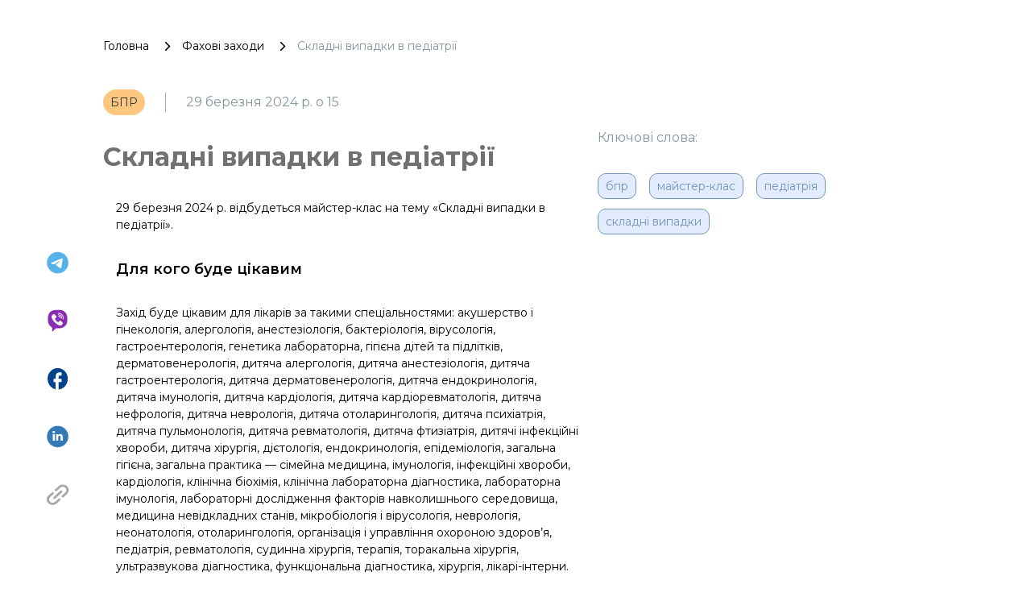

--- FILE ---
content_type: text/html; charset=utf-8
request_url: https://umj.com.ua/uk/zakhid-252454-0-skladni-vipadki-v-pediatriyi
body_size: 20426
content:
<!doctype html>
<html data-n-head-ssr lang="uk" data-n-head="%7B%22lang%22:%7B%22ssr%22:%22uk%22%7D%7D">
<head >
  <title>Складні випадки в педіатрії | Фаховий захід | Український Медичний Часопис.</title><meta data-n-head="ssr" charset="utf-8"><meta data-n-head="ssr" name="viewport" content="width=device-width, initial-scale=1"><meta data-n-head="ssr" name="format-detection" content="telephone=no"><meta data-n-head="ssr" name="apple-mobile-web-app-capable" content="yes"><meta data-n-head="ssr" name="apple-mobile-web-app-status-bar-style" content="black"><meta data-n-head="ssr" data-hid="description" name="description" content="29 березня 2024 р. відбудеться майстер-клас на тему «Складні випадки в педіатрії». Для кого буде цікавим Захід буде цікавим для лікарів за такими спеціальностям"><meta data-n-head="ssr" data-hid="citation_journal_title" name="citation_journal_title" content="Складні випадки в педіатрії | Фаховий захід | Український Медичний Часопис."><meta data-n-head="ssr" data-hid="SKYPE_TOOLBAR" name="SKYPE_TOOLBAR" content="SKYPE_TOOLBAR_PARSER_COMPATIBLE"><meta data-n-head="ssr" data-hid="robots" name="robots" content="max-snippet:-1, max-image-preview:large, max-video-preview:-1"><meta data-n-head="ssr" data-hid="og:type" property="og:type" content="article"><meta data-n-head="ssr" data-hid="og:url" property="og:url" content="/uk/zakhid-252454-0-skladni-vipadki-v-pediatriyi"><meta data-n-head="ssr" data-hid="twitter:card" name="twitter:card" content="summary"><meta data-n-head="ssr" data-hid="twitter:domain" name="twitter:domain" content="www.umj.com.ua"><meta data-n-head="ssr" data-hid="og:title" property="og:title" content="Складні випадки в педіатрії | Фаховий захід | Український Медичний Часопис."><meta data-n-head="ssr" data-hid="og:description" property="og:description" content="29 березня 2024 р. відбудеться майстер-клас на тему «Складні випадки в педіатрії». Для кого буде цікавим Захід буде цікавим для лікарів за такими спеціальностям"><meta data-n-head="ssr" data-hid="twitter:title" property="twitter:title" content="Складні випадки в педіатрії | Фаховий захід | Український Медичний Часопис."><meta data-n-head="ssr" data-hid="citation_title" name="citation_title" content="Складні випадки в педіатрії | Фаховий захід | Український Медичний Часопис."><meta data-n-head="ssr" data-hid="citation_publication_date" name="citation_publication_date" content="2024-03-27T16:30:57"><meta data-n-head="ssr" data-hid="article:published_time" name="article:published_time" content="2024-03-27T16:30:57"><meta data-n-head="ssr" data-hid="article:modified_time" name="article:modified_time" content="2024-03-27T12:15:15"><meta data-n-head="ssr" data-hid="keywords" name="keywords" content="БПР,майстер-клас,педіатрія,складні випадки"><meta data-n-head="ssr" data-hid="og:image" property="og:image" content="https://api.umj.com.ua/wp/wp-content/uploads/2024/03/087708780780780780.jpg"><meta data-n-head="ssr" data-hid="twitter:image" property="twitter:image" content="https://api.umj.com.ua/wp/wp-content/uploads/2024/03/087708780780780780.jpg"><meta data-n-head="ssr" data-hid="og:image:width" property="og:image:width" content="850"><meta data-n-head="ssr" data-hid="og:image:height" property="og:image:height" content="531"><link data-n-head="ssr" rel="icon" type="image/x-icon" href="/favicon.ico"><link data-n-head="ssr" data-hid="canonical" rel="canonical" href="/uk/zakhid-252454-0-skladni-vipadki-v-pediatriyi"><link data-n-head="ssr" data-hid="pingback" rel="pingback" href="https://www.umj.com.ua/wp/xmlrpc.php"><link data-n-head="ssr" data-hid="shortcut icon" rel="shortcut icon" href="/favicon.ico"><link data-n-head="ssr" data-hid="dns-prefetch" rel="dns-prefetch" href="www.umj.com.ua"><link data-n-head="ssr" data-hid="dns-prefetch" rel="dns-prefetch" href="//cdn.jsdelivr.net"><link data-n-head="ssr" data-hid="dns-prefetch" rel="dns-prefetch" href="//ajax.googleapis.com"><link data-n-head="ssr" data-hid="dns-prefetch" rel="dns-prefetch" href="//s.w.org"><link data-n-head="ssr" data-hid="alternate" rel="alternate" type="text/html" href="/uk/zakhid-252454-0-skladni-vipadki-v-pediatriyi" hreflang="uk"><script data-n-head="ssr" data-hid="gtm-script">if(!window._gtm_init){window._gtm_init=1;(function(w,n,d,m,e,p){w[d]=(w[d]==1||n[d]=='yes'||n[d]==1||n[m]==1||(w[e]&&w[e][p]&&w[e][p]()))?1:0})(window,navigator,'doNotTrack','msDoNotTrack','external','msTrackingProtectionEnabled');(function(w,d,s,l,x,y){w[x]={};w._gtm_inject=function(i){if(w.doNotTrack||w[x][i])return;w[x][i]=1;w[l]=w[l]||[];w[l].push({'gtm.start':new Date().getTime(),event:'gtm.js'});var f=d.getElementsByTagName(s)[0],j=d.createElement(s);j.async=true;j.src='https://www.googletagmanager.com/gtm.js?id='+i;f.parentNode.insertBefore(j,f);};w[y]('GTM-K2BMB83')})(window,document,'script','dataLayer','_gtm_ids','_gtm_inject')}</script><script data-n-head="nuxt-jsonld" data-hid="nuxt-jsonld-39920665" type="application/ld+json">{"@context":"https://schema.org/","@type":"BreadcrumbList","itemListElement":[{"@type":"ListItem","position":1,"name":"Головна","item":"www.umj.com.ua/uk"},{"@type":"ListItem","position":2,"name":"Фахові заходи","item":"www.umj.com.ua/uk/zakhody"},{"@type":"ListItem","position":3,"name":"Складні випадки в педіатрії","item":"www.umj.com.ua/uk/zakhid-252454-0-skladni-vipadki-v-pediatriyi"}]}</script><link rel="preload" href="/_nuxt/3693d81.js" as="script"><link rel="preload" href="/_nuxt/05ac319.js" as="script"><link rel="preload" href="/_nuxt/c2414bc.js" as="script"><link rel="preload" href="/_nuxt/css/52a88f6.css" as="style"><link rel="preload" href="/_nuxt/9f9785e.js" as="script"><link rel="preload" href="/_nuxt/css/44afa94.css" as="style"><link rel="preload" href="/_nuxt/8ddb1ff.js" as="script"><link rel="stylesheet" href="/_nuxt/css/52a88f6.css"><link rel="stylesheet" href="/_nuxt/css/44afa94.css">
  <!-- Meta Pixel Code -->
  <script>!function(e,t,n,c,o,a,f){e.fbq||(o=e.fbq=function(){o.callMethod?o.callMethod.apply(o,arguments):o.queue.push(arguments)},e._fbq||(e._fbq=o),o.push=o,o.loaded=!0,o.version="2.0",o.queue=[],(a=t.createElement(n)).async=!0,a.src="https://connect.facebook.net/en_US/fbevents.js",(f=t.getElementsByTagName(n)[0]).parentNode.insertBefore(a,f))}(window,document,"script"),fbq("init","241421671608856"),fbq("track","PageView")</script>
  <noscript><img height="1" width="1" style="display:none" src="https://www.facebook.com/tr?id=241421671608856&ev=PageView&noscript=1"></noscript>
  <!-- End Meta Pixel Code -->
</head>
<body >
<noscript data-n-head="ssr" data-hid="gtm-noscript" data-pbody="true"><iframe src="https://www.googletagmanager.com/ns.html?id=GTM-K2BMB83&" height="0" width="0" style="display:none;visibility:hidden" title="gtm"></iframe></noscript><div data-server-rendered="true" id="__nuxt"><!----><div id="__layout"><div class="default-layout"><!----> <!----> <!----> <div class="nuxt-wrapper"><!----> <div class="nuxt-content-wrapper"><div class="nuxt-content"><div class="activity-details-page single-container" data-v-0ff0c510><div class="breadcrumbs activity-details-bcrumb" data-v-c36dd702 data-v-0ff0c510><ul class="breadcrumbs__list" data-v-c36dd702><li class="breadcrumbs__list-item" data-v-c36dd702><a href="/uk" class="breadcrumbs__list-link nuxt-link-active" data-v-c36dd702>
        Головна
      </a></li> <li data-v-c36dd702><svg width="7" height="13" viewBox="0 0 7 13" fill="none" xmlns="http://www.w3.org/2000/svg" class="icon-breadcrumb" data-v-c36dd702><path d="M0.21875 11.8156C0.0729167 11.6697 0 11.4971 0 11.2976C0 11.0985 0.0729167 10.926 0.21875 10.7802L4.49167 6.50724L0.204167 2.21974C0.0680555 2.08363 0 1.91349 0 1.70933C0 1.50516 0.0729167 1.33016 0.21875 1.18433C0.364583 1.03849 0.53725 0.965576 0.73675 0.965576C0.935861 0.965576 1.10833 1.03849 1.25417 1.18433L6.15417 6.09891C6.2125 6.15724 6.25392 6.22044 6.27842 6.28849C6.30253 6.35655 6.31458 6.42946 6.31458 6.50724C6.31458 6.58502 6.30253 6.65794 6.27842 6.72599C6.25392 6.79405 6.2125 6.85724 6.15417 6.91558L1.23958 11.8302C1.10347 11.9663 0.935861 12.0343 0.73675 12.0343C0.53725 12.0343 0.364583 11.9614 0.21875 11.8156Z" fill="black"></path></svg></li> <li class="breadcrumbs__list-item" data-v-c36dd702><a href="/uk/zakhody" class="breadcrumbs__list-link" data-v-c36dd702><div data-v-c36dd702>Фахові заходи</div></a></li><li data-v-c36dd702><svg width="7" height="13" viewBox="0 0 7 13" fill="none" xmlns="http://www.w3.org/2000/svg" class="icon-breadcrumb" data-v-c36dd702><path d="M0.21875 11.8156C0.0729167 11.6697 0 11.4971 0 11.2976C0 11.0985 0.0729167 10.926 0.21875 10.7802L4.49167 6.50724L0.204167 2.21974C0.0680555 2.08363 0 1.91349 0 1.70933C0 1.50516 0.0729167 1.33016 0.21875 1.18433C0.364583 1.03849 0.53725 0.965576 0.73675 0.965576C0.935861 0.965576 1.10833 1.03849 1.25417 1.18433L6.15417 6.09891C6.2125 6.15724 6.25392 6.22044 6.27842 6.28849C6.30253 6.35655 6.31458 6.42946 6.31458 6.50724C6.31458 6.58502 6.30253 6.65794 6.27842 6.72599C6.25392 6.79405 6.2125 6.85724 6.15417 6.91558L1.23958 11.8302C1.10347 11.9663 0.935861 12.0343 0.73675 12.0343C0.53725 12.0343 0.364583 11.9614 0.21875 11.8156Z" fill="black"></path></svg></li> <li class="group breadcrumbs__list-item breadcrumbs__list-item_disable" data-v-c36dd702><div data-v-c36dd702>Складні випадки в педіатрії</div></li></ul></div> <div class="share-block" data-v-cf31c16c data-v-0ff0c510><a href="https://telegram.me/share/url?url=www.umj.com.ua/uk/zakhid-252454-0-skladni-vipadki-v-pediatriyi" title="Поділитися в Telegram" target="_blank" rel="nofollow" class="share-block__icon text-decoration-none" data-v-cf31c16c><svg width="29" height="29" viewBox="0 0 29 29" fill="none" xmlns="http://www.w3.org/2000/svg" data-v-cf31c16c><path d="M14.5762 0.762329C6.95167 0.762329 0.763672 6.95033 0.763672 14.5748C0.763672 22.1993 6.95167 28.3873 14.5762 28.3873C22.2007 28.3873 28.3887 22.1993 28.3887 14.5748C28.3887 6.95033 22.2007 0.762329 14.5762 0.762329ZM20.9852 10.1548C20.778 12.3372 19.8802 17.6412 19.4244 20.086C19.231 21.122 18.8442 21.4673 18.4851 21.5087C17.684 21.5778 17.0762 20.9838 16.3027 20.4728C15.0872 19.6716 14.3966 19.1744 13.2225 18.4009C11.8551 17.5031 12.7391 17.0058 13.5264 16.2047C13.7336 15.9975 17.2696 12.7792 17.3387 12.4891C17.3483 12.4452 17.347 12.3996 17.335 12.3563C17.3229 12.3129 17.3005 12.2732 17.2696 12.2405C17.1867 12.1715 17.0762 12.1991 16.9795 12.2129C16.8552 12.2405 14.9215 13.5251 11.1507 16.0666C10.5982 16.4395 10.1009 16.6329 9.65892 16.6191C9.16167 16.6053 8.22242 16.3428 7.51798 16.108C6.6478 15.8318 5.97098 15.6798 6.02623 15.1964C6.05386 14.9478 6.39917 14.6991 7.04836 14.4367C11.0816 12.6825 13.7612 11.5223 15.101 10.9698C18.9409 9.36752 19.7282 9.09127 20.2531 9.09127C20.3636 9.09127 20.626 9.11889 20.7918 9.25702C20.9299 9.36752 20.9714 9.51945 20.9852 9.62995C20.9714 9.71283 20.999 9.96145 20.9852 10.1548Z" fill="#57B3E7"></path></svg></a> <a href="viber://forward?text=https%3A%2F%2F www.umj.com.ua/uk/zakhid-252454-0-skladni-vipadki-v-pediatriyi" title="Поділитися в Viber" target="_blank" rel="nofollow" class="share-block__icon text-decoration-none" data-v-cf31c16c><svg width="31" height="35" viewBox="0 0 31 35" fill="none" xmlns="http://www.w3.org/2000/svg" data-v-cf31c16c><path d="M18.8366 0.972412H12.1656C5.69976 0.972412 0.491211 6.18096 0.491211 12.6468V17.65C0.491211 22.1658 3.08266 26.2711 7.16226 28.1954V33.7889C7.16226 34.0711 7.41884 34.3277 7.7524 34.3277C7.88069 34.3277 8.03463 34.2764 8.13726 34.1737L12.9609 29.3244H18.8366C25.3024 29.3244 30.511 24.1158 30.511 17.65V12.6468C30.511 6.18096 25.3024 0.972412 18.8366 0.972412ZM23.2241 22.8586L21.5563 24.5264C19.7603 26.2711 15.1419 24.2698 11.0623 20.1132C6.98266 15.9566 5.16095 11.2612 6.88003 9.51649L8.54779 7.84873C9.2149 7.23294 10.2669 7.2586 10.934 7.90004L13.3458 10.4145C13.9616 11.0816 13.9616 12.0823 13.2945 12.7494C13.1149 12.929 12.9096 13.0316 12.6787 13.1343C11.832 13.3908 11.3958 14.2119 11.6011 15.0586C12.0116 16.906 14.3465 19.2152 16.1169 19.677C16.9379 19.8823 17.7846 19.4204 18.0669 18.625C18.3491 17.804 19.2728 17.3421 20.1452 17.6244C20.4017 17.7014 20.607 17.881 20.8123 18.0349L23.2241 20.5494C23.8399 21.1652 23.8399 22.1915 23.2241 22.8586ZM16.9892 8.9007C16.8096 8.9007 16.6557 8.9007 16.5017 8.95202C16.2195 9.00333 15.9116 8.77241 15.886 8.43886C15.8603 8.10531 16.0656 7.84873 16.3735 7.82307C16.5787 7.77175 16.784 7.77175 16.9892 7.77175C20.0682 7.77175 22.5313 10.2862 22.5827 13.3139C22.5827 13.5191 22.5827 13.7244 22.5313 13.9296C22.48 14.2119 22.2491 14.4685 21.9156 14.4171C21.582 14.3658 21.3767 14.1349 21.4281 13.8014C21.4281 13.6218 21.4794 13.4678 21.4794 13.3139C21.4537 10.902 19.4524 8.9007 16.9892 8.9007ZM20.3248 13.3652C20.2735 13.6474 20.0425 13.904 19.709 13.8527C19.4524 13.8014 19.2215 13.5961 19.2215 13.3652C19.2215 12.1593 18.2208 11.1586 17.0149 11.1586C16.7327 11.2099 16.4248 10.9533 16.3991 10.6454C16.3478 10.3632 16.6044 10.0553 16.8866 10.0296H16.9636C18.8879 10.0296 20.3248 11.5178 20.3248 13.3652ZM24.584 15.1356C24.5327 15.4178 24.2504 15.6231 23.9682 15.5974C23.686 15.5718 23.4807 15.2639 23.5063 14.9816C23.5063 14.9303 23.5063 14.9303 23.5063 14.9046C23.6346 14.4171 23.686 13.904 23.686 13.3652C23.686 9.6961 20.684 6.69412 17.0149 6.69412C16.8353 6.69412 16.6813 6.69412 16.5274 6.69412C16.2452 6.74544 15.9373 6.48886 15.9373 6.18096C15.8859 5.89873 16.1425 5.59083 16.4248 5.59083C16.63 5.59083 16.8353 5.53952 17.0149 5.53952C21.2998 5.53952 24.8149 9.02899 24.8149 13.3395C24.7892 13.9296 24.7123 14.5711 24.584 15.1356Z" fill="#8A2EB1"></path></svg></a> <a onclick="javascript:window.open(this.href, '',
  'menubar=no,toolbar=no,resizable=yes,scrollbars=yes,height=300,width=600');return false;" href="https://facebook.com/sharer/sharer.php?u=www.umj.com.ua/uk/zakhid-252454-0-skladni-vipadki-v-pediatriyi" title="Поділитися в Facebook" target="_blank" rel="nofollow" class="share-block__icon text-decoration-none" data-v-cf31c16c><svg width="27" height="29" viewBox="0 0 27 29" fill="none" xmlns="http://www.w3.org/2000/svg" data-v-cf31c16c><path d="M26.5996 14.7249C26.5996 7.10035 20.7756 0.912354 13.5996 0.912354C6.42361 0.912354 0.599609 7.10035 0.599609 14.7249C0.599609 21.4101 5.07161 26.9765 10.9996 28.2611V18.8686H8.39961V14.7249H10.9996V11.2717C10.9996 8.60592 13.0406 6.43735 15.5496 6.43735H18.7996V10.5811H16.1996C15.4846 10.5811 14.8996 11.2027 14.8996 11.9624V14.7249H18.7996V18.8686H14.8996V28.4683C21.4646 27.7777 26.5996 21.8935 26.5996 14.7249Z" fill="#03428E"></path></svg></a> <a href="https://www.linkedin.com/sharing/share-offsite/?url=www.umj.com.ua/uk/zakhid-252454-0-skladni-vipadki-v-pediatriyi" title="Поділитися в LinkedIn" target="_blank" rel="nofollow" class="share-block__icon text-decoration-none" data-v-cf31c16c><svg width="29" height="30" viewBox="0 0 29 30" fill="none" xmlns="http://www.w3.org/2000/svg" data-v-cf31c16c><path d="M14.5999 0.65686C6.73396 0.65686 0.356445 7.03349 0.356445 14.9003C0.356445 22.7663 6.73396 29.1438 14.5999 29.1438C22.4659 29.1438 28.8434 22.7663 28.8434 14.9003C28.8434 7.03349 22.4659 0.65686 14.5999 0.65686ZM10.9002 20.4882H7.99451V11.7463H10.9002V20.4882ZM9.44735 10.5525H9.42865C8.45297 10.5525 7.8227 9.8804 7.8227 9.04182C7.8227 8.18454 8.47256 7.53201 9.46604 7.53201C10.4595 7.53201 11.072 8.18454 11.0907 9.04182C11.0907 9.88129 10.4595 10.5525 9.44735 10.5525ZM21.3771 20.4882H18.4715V15.811C18.4715 14.6359 18.0513 13.8347 16.9991 13.8347C16.197 13.8347 15.7189 14.3751 15.5088 14.8977C15.4323 15.0846 15.4127 15.3454 15.4127 15.6063V20.4882H12.5079C12.5079 20.4882 12.5462 12.5671 12.5079 11.7463H15.4136V12.9846C15.799 12.389 16.4899 11.5407 18.0326 11.5407C19.9439 11.5407 21.3771 12.7905 21.3771 15.4754V20.4882Z" fill="#337AB7"></path></svg></a> <div class="relative flex share-block__icon-last" data-v-cf31c16c><a title="Скопіювати посилання" rel="nofollow" class="share-block__icon text-decoration-none" data-v-cf31c16c><svg width="28" height="26" viewBox="0 0 28 26" fill="none" xmlns="http://www.w3.org/2000/svg" data-v-cf31c16c><path d="M14.6942 18.0217L10.5172 21.9005C10.5172 21.9005 10.5172 21.9006 10.5171 21.9006C10.5171 21.9006 10.5171 21.9007 10.517 21.9007C8.78963 23.5047 5.97889 23.5048 4.25137 21.9007C3.41448 21.1235 2.9537 20.0904 2.9537 18.9915C2.9537 17.8928 3.41448 16.8598 4.25107 16.0827C4.25117 16.0826 4.25127 16.0825 4.25137 16.0824L8.4284 12.2037C9.00506 11.6681 9.00506 10.7997 8.4283 10.2643C7.85163 9.7288 6.91649 9.7288 6.33973 10.2643L2.1627 14.143C2.16241 14.1433 2.16211 14.1437 2.16182 14.1439C0.767766 15.4389 0 17.1605 0 18.9915C0 20.823 0.768061 22.5449 2.1628 23.84C3.60244 25.1767 5.4933 25.8451 7.38426 25.8451C9.27522 25.8451 11.1662 25.1767 12.6056 23.84C12.6057 23.84 12.6057 23.8398 12.6057 23.8398L16.7827 19.9611C17.3594 19.4256 17.3594 18.5573 16.7827 18.0217C16.2061 17.4862 15.271 17.4862 14.6942 18.0217Z" fill="#A8A8A8"></path> <path d="M27.3006 7.35598C27.3006 5.52447 26.5324 3.80259 25.1377 2.50748C22.2585 -0.165949 17.5738 -0.165858 14.6949 2.50748C14.6948 2.50766 14.6946 2.50775 14.6945 2.50793L10.5175 6.38642C9.94077 6.92189 9.94077 7.79033 10.5175 8.3258C10.806 8.59368 11.1839 8.72752 11.5619 8.72752C11.9397 8.72752 12.3178 8.59359 12.6061 8.3258L16.783 4.44732C16.7831 4.44713 16.7833 4.44704 16.7835 4.44686C18.5108 2.84291 21.3216 2.84282 23.0491 4.44686C23.8859 5.22396 24.3469 6.25715 24.3469 7.35598C24.3469 8.45471 23.8861 9.48771 23.0494 10.2648L23.0491 10.2651L18.8721 14.1439C18.2954 14.6793 18.2954 15.5477 18.8722 16.0832C19.1606 16.351 19.5385 16.485 19.9164 16.485C20.2944 16.485 20.6724 16.351 20.9607 16.0832L25.1378 12.2045C25.1381 12.2042 25.1384 12.2038 25.1387 12.2036C26.5327 10.9086 27.3006 9.18702 27.3006 7.35598Z" fill="#A8A8A8"></path> <path d="M8.42866 18.0229C8.71704 18.2907 9.09502 18.4247 9.4729 18.4247C9.85087 18.4247 10.2288 18.2907 10.5172 18.0229L18.8715 10.2654C19.4482 9.72995 19.4482 8.8616 18.8715 8.32604C18.2948 7.79057 17.3597 7.79057 16.7829 8.32604L8.42866 16.0835C7.8519 16.6191 7.8519 17.4875 8.42866 18.0229Z" fill="#A8A8A8"></path></svg></a> <div class="share-block__tooltip" style="display:none;" data-v-cf31c16c>
      Посилання скопійовано
    </div></div></div> <div class="activity-details-content" data-v-0ff0c510><div class="left-side" data-v-0ff0c510><div class="event-date" data-v-0ff0c510><div class="event-date-tag" data-v-0ff0c510>БПР</div> <div class="event-date-timestamp" data-v-0ff0c510>29 березня 2024 р. о 15</div></div> <h1 class="event-title" data-v-0ff0c510>Складні випадки в педіатрії</h1> <div class="relative pl-4 text-[14px] event-content" data-v-a6af7cfa data-v-0ff0c510><!----> <!----> <div class="item-content" data-v-a6af7cfa><p><img decoding="async" loading="lazy" class="alignnone size-full wp-image-252455" src="https://api.umj.com.ua/wp/wp-content/uploads/2024/03/087708780780780780.jpg" alt="" width="850" height="531" srcset="https://api.umj.com.ua/wp/wp-content/uploads/2024/03/087708780780780780.jpg 850w, https://api.umj.com.ua/wp/wp-content/uploads/2024/03/087708780780780780-250x156.jpg 250w, https://api.umj.com.ua/wp/wp-content/uploads/2024/03/087708780780780780-768x480.jpg 768w, https://api.umj.com.ua/wp/wp-content/uploads/2024/03/087708780780780780-50x31.jpg 50w, https://api.umj.com.ua/wp/wp-content/uploads/2024/03/087708780780780780-339x212.jpg 339w" sizes="(max-width: 850px) 100vw, 850px" /></p>
<p>29 березня 2024 р. відбудеться майстер-клас на тему «Складні випадки в педіатрії».</p>
<h3 class="content-header-h3">Для кого буде цікавим</h3>
<p>Захід буде цікавим для лікарів за такими спеціальностями: акушерство і гінекологія, алергологія, анестезіологія, бактеріологія, вірусологія, гастроентерологія, генетика лабораторна, гігієна дітей та підлітків, дерматовенерологія, дитяча алергологія, дитяча анестезіологія, дитяча гастроентерологія, дитяча дерматовенерологія, дитяча ендокринологія, дитяча імунологія, дитяча кардіологія, дитяча кардіоревматологія, дитяча нефрологія, дитяча неврологія, дитяча отоларингологія, дитяча психіатрія, дитяча пульмонологія, дитяча ревматологія, дитяча фтизіатрія, дитячі інфекційні хвороби, дитяча хірургія, дієтологія, ендокринологія, епідеміологія, загальна гігієна, загальна практика — сімейна медицина, імунологія, інфекційні хвороби, кардіологія, клінічна біохімія, клінічна лабораторна діагностика, лабораторна імунологія, лабораторні дослідження факторів навколишнього середовища, медицина невідкладних станів, мікробіологія і вірусологія, неврологія, неонатологія, отоларингологія, організація і управління охороною здоров’я, педіатрія, ревматологія, судинна хірургія, терапія, торакальна хірургія, ультразвукова діагностика, функціональна діагностика, хірургія, лікарі-інтерни.</p>
<p>Подробиці і реєстрація — за <a href="https://edu.prostirua.com/240329-skladni-vypadky-v-pediatrii" target="_blank" rel="nofollow">посиланням</a>.</p>
<p>Долучайтеся до нас у <a href="https://bit.ly/2DAiNNP" target="_blank" rel="nofollow">Viber</a>-спільноті, <a href="https://t.me/ukrmedjournal" target="_blank" rel="nofollow">Telegram</a>-каналі, <a href="https://www.instagram.com/ukrmedjournal/" target="_blank" rel="nofollow">Instagram</a>, на сторінці <a href="https://www.facebook.com/ukrmedjournal/" target="_blank" rel="nofollow">Facebook</a>, а також <a href="https://twitter.com/ukrmedjournal" target="_blank" rel="nofollow">Twitter</a>, щоб першими отримувати найсвіжіші та найактуальніші новини зі світу медицини.</p>
<p style="text-align: right; margin-top: 3rem;"><strong><em>Редакція журналу «Український медичний часопис</em><em>»</em></strong></p>
</div> <!----></div></div> <div class="right-side" data-v-0ff0c510><div class="keywords" data-v-7a1a93d0 data-v-0ff0c510><div class="keywords-title" data-v-7a1a93d0> Ключові слова:</div> <div class="keywords-btn" data-v-7a1a93d0><div class="keywords-btn-item" data-v-7a1a93d0><a href="/uk/teg-bpr" class="keywords-btn-item-name" data-v-7a1a93d0>
        БПР
      </a></div><div class="keywords-btn-item" data-v-7a1a93d0><a href="/uk/teg-majster-klas" class="keywords-btn-item-name" data-v-7a1a93d0>
        майстер-клас
      </a></div><div class="keywords-btn-item" data-v-7a1a93d0><a href="/uk/teg-pediatriya-2" class="keywords-btn-item-name" data-v-7a1a93d0>
        педіатрія
      </a></div><div class="keywords-btn-item" data-v-7a1a93d0><a href="/uk/teg-skladni-vipadki" class="keywords-btn-item-name" data-v-7a1a93d0>
        складні випадки
      </a></div></div></div> <!----> <!----> <!----></div></div> <script type="application/ld+json" data-v-0ff0c510>{
  "@context": "https://schema.org",
  "@type": "Article",
  "mainEntityOfPage": {
    "@type": "WebPage",
    "@id": "https://api.umj.com.ua/article/252454/skladni-vipadki-v-pediatriyi"
  },
  "headline": "Складні випадки в педіатрії",
  "description": "<p>29 березня 2024 р. відбудеться майстер-клас на тему «Складні випадки в педіатрії». Для кого буде цікавим Захід буде цікавим для лікарів за такими спеціальностями: акушерство і гінекологія, алергологія, анестезіологія, бактеріологія, вірусологія, гастроентерологія, генетика лабораторна, гігієна дітей та підлітків, дерматовенерологія, дитяча алергологія, дитяча анестезіологія, дитяча гастроентерологія, дитяча дерматовенерологія, дитяча ендокринологія, дитяча імунологія, дитяча кардіологія, дитяча кардіоревматологія, [&hellip;]</p>\n",
  "image": "https://api.umj.com.ua/wp/wp-content/uploads/2024/03/087708780780780780.jpg",
  "author": {
    "@type": "Person",
    "name": ""
  },
  "publisher": {
    "@type": "Organization",
    "name": "UMJ",
    "logo": {
      "@type": "ImageObject",
      "url": "https://umj.com.uaassets/img/og_image.png"
    }
  },
  "datePublished": "2024-03-27T16:30:57.000+02:00",
  "dateModified": "2024-03-27T12:15:15.000+02:00"
}</script></div></div> <!----> <div class="container-content" data-v-145c1362><div class="container-logo" data-v-145c1362><a href="https://proximaresearch.com/ua/ua/" rel="nofollow noindex" target="_blank" class="min-w-[120px] mx-[30px]" data-v-145c1362><img src="/_nuxt/img/Logo_Proxima.c8fb7b6.png" alt="ПРОКСІМА логотип" class="logo-proxima" data-v-145c1362></a><a href="https://www.morion.ua/" rel="nofollow noindex" target="_blank" class="min-w-[120px] mx-[30px]" data-v-145c1362><img src="/_nuxt/img/morion-logo.0524d39.svg" alt="Моріон логотип" class="logo-morion" data-v-145c1362></a><a href="https://www.apteka.ua/" rel="nofollow noindex" target="_blank" class="min-w-[120px] mx-[30px]" data-v-145c1362><img src="/_nuxt/img/apteka-ua-logo.d407a73.svg" alt="Аптека онлайн логотип" class="logo-aptekaOnline" data-v-145c1362></a><a href="https://compendium.com.ua/uk/" rel="nofollow noindex" target="_blank" class="min-w-[120px] mx-[30px]" data-v-145c1362><img src="/_nuxt/img/compendium-logo.5335795.svg" alt="Компендіум логотип" class="logo-compendium" data-v-145c1362></a><a href="https://www.clinicaloncology.com.ua" rel="nofollow noindex" target="_blank" class="min-w-[120px] mx-[30px]" data-v-145c1362><img src="/_nuxt/img/clinical-oncology-logo.568cf18.svg" alt="Клінічна онкологія логотип" class="logo-clinicalOncology" data-v-145c1362></a><a href="https://apteki.ua/uk/" rel="nofollow noindex" target="_blank" class="min-w-[120px] mx-[30px]" data-v-145c1362><img src="/_nuxt/img/apteki-ua-logo.893a7bc.svg" alt="Аптекі логотип" class="logo-apteki" data-v-145c1362></a></div></div> <footer class="footer" data-v-70941c02><div class="container-content" data-v-70941c02><div class="footer-content" data-v-70941c02><p class="footer-content-desc" data-v-70941c02>Видавництво «Моріон»</p> <p class="footer-content-desc" data-v-70941c02>Редакція і видавництво: 02072, м. Київ, просп. Бажана 10А</p> <p class="footer-content-desc" data-v-70941c02>+380 (44) 585-97-10</p></div> <div class="footer-content" data-v-70941c02><a href="https://disclaimer.morion.ua/" target="_blank" class="footer-content-desc" data-v-70941c02>
        Обмеження відповідальності
      </a></div> <div class="footer-content" data-v-70941c02><p class="footer-content-desc" data-v-70941c02>
        Фахове науково-практичне видання для спеціалістів сфери охорони здоров'я
      </p> <div class="container-icons" data-v-70941c02><a href="https://www.facebook.com/ukrmedjournal/" rel="nofollow noindex" target="_blank" class="footer-link" data-v-70941c02><svg width="24" height="24" viewBox="0 0 24 24" fill="none" xmlns="http://www.w3.org/2000/svg" class="footer-icon" data-v-70941c02><path d="M22 12C22 6.48 17.52 2 12 2C6.48 2 2 6.48 2 12C2 16.84 5.44 20.87 10 21.8V15H8V12H10V9.5C10 7.57 11.57 6 13.5 6H16V9H14C13.45 9 13 9.45 13 10V12H16V15H13V21.95C18.05 21.45 22 17.19 22 12Z" fill="white"></path></svg></a> <a href="https://t.me/ukrmedjournal" rel="nofollow noindex" target="_blank" class="footer-link" data-v-70941c02><svg width="24" height="24" viewBox="0 0 24 24" fill="none" xmlns="http://www.w3.org/2000/svg" class="footer-icon" data-v-70941c02><path d="M12 2C6.48 2 2 6.48 2 12C2 17.52 6.48 22 12 22C17.52 22 22 17.52 22 12C22 6.48 17.52 2 12 2ZM16.64 8.8C16.49 10.38 15.84 14.22 15.51 15.99C15.37 16.74 15.09 16.99 14.83 17.02C14.25 17.07 13.81 16.64 13.25 16.27C12.37 15.69 11.87 15.33 11.02 14.77C10.03 14.12 10.67 13.76 11.24 13.18C11.39 13.03 13.95 10.7 14 10.49C14.0069 10.4582 14.006 10.4252 13.9973 10.3938C13.9886 10.3624 13.9724 10.3337 13.95 10.31C13.89 10.26 13.81 10.28 13.74 10.29C13.65 10.31 12.25 11.24 9.52 13.08C9.12 13.35 8.76 13.49 8.44 13.48C8.08 13.47 7.4 13.28 6.89 13.11C6.26 12.91 5.77 12.8 5.81 12.45C5.83 12.27 6.08 12.09 6.55 11.9C9.47 10.63 11.41 9.79 12.38 9.39C15.16 8.23 15.73 8.03 16.11 8.03C16.19 8.03 16.38 8.05 16.5 8.15C16.6 8.23 16.63 8.34 16.64 8.42C16.63 8.48 16.65 8.66 16.64 8.8Z" fill="white"></path></svg></a> <a href="https://invite.viber.com/?g2=AQBDuGI8D25MtUjMHiQHCfmXbBLPmXQcxv668BPRjdadJtLv%2Ft0CtX%2Fv2pkqzL0W&amp;lang=uk" rel="nofollow noindex" target="_blank" class="footer-link" data-v-70941c02><svg width="24" height="24" viewBox="0 0 24 27" fill="none" xmlns="http://www.w3.org/2000/svg" class="footer-icon" data-v-70941c02><path d="M14.5434 0.6875H9.41845C4.45115 0.6875 0.449707 4.68894 0.449707 9.65624V13.5C0.449707 16.9692 2.44057 20.1231 5.5747 21.6014V25.8985C5.5747 26.1154 5.77182 26.3125 6.02807 26.3125C6.12663 26.3125 6.24489 26.2731 6.32374 26.1942L10.0295 22.4687H14.5434C19.5107 22.4687 23.5122 18.4673 23.5122 13.5V9.65624C23.5122 4.68894 19.5107 0.6875 14.5434 0.6875ZM17.9141 17.5014L16.6329 18.7827C15.2531 20.1231 11.705 18.5856 8.57085 15.3923C5.43672 12.199 4.0372 8.59182 5.35788 7.25144L6.63913 5.97019C7.15163 5.49711 7.9598 5.51682 8.4723 6.00961L10.3252 7.94134C10.7983 8.45384 10.7983 9.22259 10.2858 9.73509C10.1478 9.87307 9.99008 9.95192 9.81268 10.0308C9.1622 10.2279 8.8271 10.8586 8.9848 11.5091C9.30018 12.9284 11.0939 14.7024 12.454 15.0572C13.0848 15.2149 13.7353 14.8601 13.9521 14.249C14.1689 13.6183 14.8785 13.2635 15.5487 13.4803C15.7458 13.5394 15.9035 13.6774 16.0612 13.7957L17.9141 15.7274C18.3872 16.2005 18.3872 16.9889 17.9141 17.5014ZM13.1242 6.77836C12.9862 6.77836 12.868 6.77836 12.7497 6.81778C12.5329 6.85721 12.2963 6.6798 12.2766 6.42355C12.2569 6.1673 12.4146 5.97019 12.6511 5.95048C12.8088 5.91105 12.9665 5.91105 13.1242 5.91105C15.4896 5.91105 17.3819 7.84278 17.4213 10.1687C17.4213 10.3264 17.4213 10.4841 17.3819 10.6418C17.3425 10.8586 17.1651 11.0558 16.9088 11.0163C16.6526 10.9769 16.4949 10.7995 16.5343 10.5433C16.5343 10.4053 16.5737 10.287 16.5737 10.1687C16.554 8.31586 15.0165 6.77836 13.1242 6.77836ZM15.6867 10.2082C15.6473 10.425 15.4699 10.6221 15.2136 10.5827C15.0165 10.5433 14.8391 10.3856 14.8391 10.2082C14.8391 9.28172 14.0704 8.51297 13.1439 8.51297C12.9271 8.5524 12.6906 8.35528 12.6709 8.11874C12.6314 7.90192 12.8285 7.66538 13.0454 7.64567H13.1045C14.5829 7.64567 15.6867 8.78894 15.6867 10.2082ZM18.9588 11.5683C18.9194 11.7851 18.7026 11.9428 18.4858 11.9231C18.2689 11.9034 18.1112 11.6668 18.1309 11.45C18.1309 11.4106 18.1309 11.4106 18.1309 11.3909C18.2295 11.0163 18.2689 10.6221 18.2689 10.2082C18.2689 7.38942 15.9627 5.08317 13.1439 5.08317C13.0059 5.08317 12.8877 5.08317 12.7694 5.08317C12.5526 5.12259 12.316 4.92548 12.316 4.68894C12.2766 4.47211 12.4737 4.23557 12.6906 4.23557C12.8483 4.23557 13.0059 4.19615 13.1439 4.19615C16.4358 4.19615 19.1362 6.87692 19.1362 10.1885C19.1165 10.6418 19.0574 11.1346 18.9588 11.5683Z" fill="white"></path></svg></a> <a href="https://twitter.com/ukrmedjournal" rel="nofollow noindex" target="_blank" class="footer-link" data-v-70941c02><svg width="22" height="22" viewBox="0 0 22 22" fill="none" xmlns="http://www.w3.org/2000/svg" class="footer-icon" data-v-70941c02><path fill-rule="evenodd" clip-rule="evenodd" d="M0 11C0 4.92456 4.92456 0 11 0C17.0754 0 22 4.92456 22 11C22 17.0748 17.0754 22 11 22C4.92456 22 0 17.0748 0 11ZM10.8247 8.65563C10.7463 7.53294 11.4373 6.50719 12.5304 6.10913C12.9333 5.9675 13.6153 5.94963 14.0621 6.07338C14.2374 6.12631 14.5688 6.30369 14.8053 6.4625L15.2336 6.75538L15.7059 6.60481C15.9686 6.52575 16.3185 6.39306 16.4759 6.30438C16.6244 6.22531 16.7557 6.18131 16.7557 6.20744C16.7557 6.35731 16.4319 6.87019 16.1611 7.15344C15.7933 7.5515 15.8984 7.58656 16.6416 7.32119C17.0871 7.17063 17.0968 7.17063 17.0087 7.33906C16.9558 7.42706 16.6849 7.73644 16.3962 8.01969C15.9067 8.50575 15.8806 8.55869 15.8806 8.96569C15.8806 9.59338 15.5836 10.9024 15.2859 11.6181C14.7345 12.9628 13.5541 14.3516 12.3729 15.0501C10.7113 16.0311 8.49819 16.2793 6.63506 15.7046C6.01494 15.5093 4.94725 15.0143 4.94725 14.9263C4.94725 14.8995 5.27106 14.8644 5.665 14.8555C6.48725 14.839 7.3095 14.6094 8.00937 14.2017L8.48169 13.9184L7.93925 13.7328C7.16925 13.4674 6.47831 12.8569 6.30369 12.2822C6.25075 12.0959 6.26863 12.0869 6.75813 12.0869L7.26619 12.0794L6.83719 11.8759C6.32981 11.6188 5.86644 11.1863 5.63888 10.7436C5.4725 10.4246 5.26281 9.62019 5.324 9.55831C5.34119 9.5315 5.52544 9.58444 5.73513 9.65525C6.33806 9.87594 6.41713 9.823 6.06719 9.45175C5.41131 8.77938 5.20988 7.77975 5.52475 6.83375L5.67256 6.40956L6.25006 6.98431C7.43119 8.14275 8.822 8.83231 10.4136 9.03581L10.8508 9.08875L10.8247 8.65563Z" fill="white"></path></svg></a></div></div></div></footer></div> <button class="scroll-to-top-button" data-v-6b77c892><svg width="28" height="35" viewBox="0 0 28 35" fill="none" xmlns="http://www.w3.org/2000/svg" class="h-[15px] sm:h-[28px]" data-v-6b77c892><path d="M3.68831 16.2585L11.9169 8.02984L11.9169 32.5835C11.9169 32.6555 11.9206 32.7265 11.9277 32.7966C12.0344 33.8471 12.9216 34.6669 14.0002 34.6669C15.1509 34.6669 16.0836 33.7341 16.0836 32.5835L16.0836 8.02984L24.3122 16.2585C25.1259 17.072 26.4449 17.072 27.2586 16.2585C28.0721 15.4448 28.0721 14.1258 27.2586 13.3122L15.4734 1.527C14.6599 0.7135 13.3407 0.7135 12.5271 1.527L0.742026 13.3122C0.72931 13.3248 0.716809 13.3377 0.704493 13.3507C0.618276 13.4413 0.541809 13.5378 0.475076 13.639C0.0936927 14.2167 0.0301424 14.9423 0.284376 15.5693C0.386076 15.82 0.538626 16.055 0.742026 16.2585C0.754743 16.2712 0.767576 16.2837 0.780526 16.296C1.59673 17.0718 2.88743 17.0593 3.68831 16.2585Z" fill="#D4E3EA"></path></svg></button></div> <!----> <!----></div></div></div><script>window.__NUXT__=(function(a,b,c,d,e,f,g,h,i,j,k,l,m,n,o,p,q,r,s,t,u,v,w,x,y,z,A,B,C,D,E,F,G,H,I,J,K,L,M,N,O,P,Q,R,S,T,U,V,W,X,Y,Z,_,$,aa,ab,ac,ad,ae,af,ag,ah,ai,aj,ak,al,am,an,ao,ap,aq,ar,as,at,au,av,aw,ax,ay,az,aA,aB,aC,aD,aE,aF,aG,aH,aI,aJ,aK,aL,aM,aN,aO,aP,aQ,aR,aS,aT,aU,aV,aW,aX,aY,aZ,a_,a$,ba,bb,bc,bd,be,bf,bg,bh,bi,bj,bk,bl,bm,bn,bo,bp,bq,br,bs,bt,bu,bv,bw,bx,by,bz,bA,bB,bC,bD,bE,bF,bG,bH,bI,bJ,bK,bL,bM,bN,bO,bP,bQ,bR,bS,bT,bU,bV,bW,bX,bY,bZ,b_,b$,ca,cb,cc,cd,ce,cf,cg,ch,ci,cj,ck,cl,cm,cn,co,cp,cq,cr,cs,ct,cu,cv,cw,cx,cy,cz,cA,cB,cC,cD,cE,cF,cG,cH,cI,cJ,cK,cL,cM,cN,cO,cP,cQ,cR,cS,cT,cU,cV,cW,cX,cY,cZ,c_,c$,da,db,dc,dd,de,df,dg,dh,di,dj,dk,dl,dm,dn,do0,dp,dq,dr,ds,dt,du,dv,dw,dx,dy,dz,dA,dB,dC,dD,dE,dF,dG,dH,dI,dJ,dK,dL,dM,dN,dO,dP,dQ,dR,dS,dT,dU,dV,dW,dX,dY,dZ,d_,d$,ea,eb,ec,ed,ee,ef,eg,eh,ei,ej,ek,el,em,en,eo,ep,eq,er,es,et,eu,ev,ew,ex,ey,ez,eA,eB,eC,eD,eE,eF,eG,eH){return {layout:"default",data:[{item:{id:P,date:"2024-03-27T16:30:57",date_gmt:"2024-03-27T14:30:57",modified:"2024-03-27T12:15:15",modified_gmt:"2024-03-27T10:15:15",slug:"skladni-vipadki-v-pediatriyi",status:"publish",type:"post",link:"https:\u002F\u002Fapi.umj.com.ua\u002Farticle\u002F252454\u002Fskladni-vipadki-v-pediatriyi",title:{rendered:"Складні випадки в педіатрії"},content:{rendered:"\u003Cp\u003E\u003Cimg decoding=\"async\" loading=\"lazy\" class=\"alignnone size-full wp-image-252455\" src=\"https:\u002F\u002Fapi.umj.com.ua\u002Fwp\u002Fwp-content\u002Fuploads\u002F2024\u002F03\u002F087708780780780780.jpg\" alt=\"\" width=\"850\" height=\"531\" srcset=\"https:\u002F\u002Fapi.umj.com.ua\u002Fwp\u002Fwp-content\u002Fuploads\u002F2024\u002F03\u002F087708780780780780.jpg 850w, https:\u002F\u002Fapi.umj.com.ua\u002Fwp\u002Fwp-content\u002Fuploads\u002F2024\u002F03\u002F087708780780780780-250x156.jpg 250w, https:\u002F\u002Fapi.umj.com.ua\u002Fwp\u002Fwp-content\u002Fuploads\u002F2024\u002F03\u002F087708780780780780-768x480.jpg 768w, https:\u002F\u002Fapi.umj.com.ua\u002Fwp\u002Fwp-content\u002Fuploads\u002F2024\u002F03\u002F087708780780780780-50x31.jpg 50w, https:\u002F\u002Fapi.umj.com.ua\u002Fwp\u002Fwp-content\u002Fuploads\u002F2024\u002F03\u002F087708780780780780-339x212.jpg 339w\" sizes=\"(max-width: 850px) 100vw, 850px\" \u002F\u003E\u003C\u002Fp\u003E\n\u003Cp\u003E29 березня 2024 р. відбудеться майстер-клас на тему «Складні випадки в педіатрії».\u003C\u002Fp\u003E\n\u003Ch3\u003EДля кого буде цікавим\u003C\u002Fh3\u003E\n\u003Cp\u003EЗахід буде цікавим для лікарів за такими спеціальностями: акушерство і гінекологія, алергологія, анестезіологія, бактеріологія, вірусологія, гастроентерологія, генетика лабораторна, гігієна дітей та підлітків, дерматовенерологія, дитяча алергологія, дитяча анестезіологія, дитяча гастроентерологія, дитяча дерматовенерологія, дитяча ендокринологія, дитяча імунологія, дитяча кардіологія, дитяча кардіоревматологія, дитяча нефрологія, дитяча неврологія, дитяча отоларингологія, дитяча психіатрія, дитяча пульмонологія, дитяча ревматологія, дитяча фтизіатрія, дитячі інфекційні хвороби, дитяча хірургія, дієтологія, ендокринологія, епідеміологія, загальна гігієна, загальна практика — сімейна медицина, імунологія, інфекційні хвороби, кардіологія, клінічна біохімія, клінічна лабораторна діагностика, лабораторна імунологія, лабораторні дослідження факторів навколишнього середовища, медицина невідкладних станів, мікробіологія і вірусологія, неврологія, неонатологія, отоларингологія, організація і управління охороною здоров’я, педіатрія, ревматологія, судинна хірургія, терапія, торакальна хірургія, ультразвукова діагностика, функціональна діагностика, хірургія, лікарі-інтерни.\u003C\u002Fp\u003E\n\u003Cp\u003EПодробиці і реєстрація — за \u003Ca href=\"https:\u002F\u002Fedu.prostirua.com\u002F240329-skladni-vypadky-v-pediatrii\" target=\"_blank\" rel=\"nofollow\"\u003Eпосиланням\u003C\u002Fa\u003E.\u003C\u002Fp\u003E\n\u003Cp\u003EДолучайтеся до нас у \u003Ca href=\"https:\u002F\u002Fbit.ly\u002F2DAiNNP\" target=\"_blank\" rel=\"nofollow\"\u003EViber\u003C\u002Fa\u003E-спільноті, \u003Ca href=\"https:\u002F\u002Ft.me\u002Fukrmedjournal\" target=\"_blank\" rel=\"nofollow\"\u003ETelegram\u003C\u002Fa\u003E-каналі, \u003Ca href=\"https:\u002F\u002Fwww.instagram.com\u002Fukrmedjournal\u002F\" target=\"_blank\" rel=\"nofollow\"\u003EInstagram\u003C\u002Fa\u003E, на сторінці \u003Ca href=\"https:\u002F\u002Fwww.facebook.com\u002Fukrmedjournal\u002F\" target=\"_blank\" rel=\"nofollow\"\u003EFacebook\u003C\u002Fa\u003E, а також \u003Ca href=\"https:\u002F\u002Ftwitter.com\u002Fukrmedjournal\" target=\"_blank\" rel=\"nofollow\"\u003ETwitter\u003C\u002Fa\u003E, щоб першими отримувати найсвіжіші та найактуальніші новини зі світу медицини.\u003C\u002Fp\u003E\n\u003Cp style=\"text-align: right;\"\u003E\u003Cstrong\u003E\u003Cem\u003EРедакція журналу «Український медичний часопис\u003C\u002Fem\u003E\u003Cem\u003E»\u003C\u002Fem\u003E\u003C\u002Fstrong\u003E\u003C\u002Fp\u003E\n",protected:g},excerpt:{rendered:"\u003Cp\u003E29 березня 2024 р. відбудеться майстер-клас на тему «Складні випадки в педіатрії». Для кого буде цікавим Захід буде цікавим для лікарів за такими спеціальностями: акушерство і гінекологія, алергологія, анестезіологія, бактеріологія, вірусологія, гастроентерологія, генетика лабораторна, гігієна дітей та підлітків, дерматовенерологія, дитяча алергологія, дитяча анестезіологія, дитяча гастроентерологія, дитяча дерматовенерологія, дитяча ендокринологія, дитяча імунологія, дитяча кардіологія, дитяча кардіоревматологія, [&hellip;]\u003C\u002Fp\u003E\n",protected:g},visit_count:"697",meta:{DOI:a,UDC:a},images:{id:252455,alt_text:a,media_type:"image",media_details:{width:850,height:531,file:"2024\u002F03\u002F087708780780780780.jpg",filesize:183073,sizes:{medium:{file:"087708780780780780-250x156.jpg",width:250,height:156,"mime-type":p,filesize:8240,source_url:"https:\u002F\u002Fapi.umj.com.ua\u002Fwp\u002Fwp-content\u002Fuploads\u002F2024\u002F03\u002F087708780780780780-250x156.jpg"},thumbnail:{file:"087708780780780780-150x150.jpg",width:Q,height:Q,"mime-type":p,filesize:6425,source_url:"https:\u002F\u002Fapi.umj.com.ua\u002Fwp\u002Fwp-content\u002Fuploads\u002F2024\u002F03\u002F087708780780780780-150x150.jpg"},medium_large:{file:"087708780780780780-768x480.jpg",width:768,height:480,"mime-type":p,filesize:39469,source_url:"https:\u002F\u002Fapi.umj.com.ua\u002Fwp\u002Fwp-content\u002Fuploads\u002F2024\u002F03\u002F087708780780780780-768x480.jpg"},"post-thumbnail":{file:"087708780780780780-50x31.jpg",width:C,height:R,"mime-type":p,filesize:1232,source_url:"https:\u002F\u002Fapi.umj.com.ua\u002Fwp\u002Fwp-content\u002Fuploads\u002F2024\u002F03\u002F087708780780780780-50x31.jpg"},"online-thumbnail":{file:"087708780780780780-339x212.jpg",width:339,height:212,"mime-type":p,filesize:12761,source_url:"https:\u002F\u002Fapi.umj.com.ua\u002Fwp\u002Fwp-content\u002Fuploads\u002F2024\u002F03\u002F087708780780780780-339x212.jpg"},"yarpp-thumbnail":{file:"087708780780780780-120x120.jpg",width:S,height:S,"mime-type":p,filesize:4745,source_url:"https:\u002F\u002Fapi.umj.com.ua\u002Fwp\u002Fwp-content\u002Fuploads\u002F2024\u002F03\u002F087708780780780780-120x120.jpg"}}},source_url:"https:\u002F\u002Fapi.umj.com.ua\u002Fwp\u002Fwp-content\u002Fuploads\u002F2024\u002F03\u002F087708780780780780.jpg"},lang:b,translation:[],writers_details:[],specialties_details:[],categories_details:[{term_id:116994,name:"Фахові заходи",slug:"professional-measures",term_taxonomy_id:117016,taxonomy:h,description:a}],magazine_details:[],organizations_details:[],"ICD-10_details":[],tag_details:[{term_id:112342,name:"БПР",slug:"bpr",term_taxonomy_id:112364,taxonomy:u,description:a},{term_id:18549,name:"майстер-клас",slug:"majster-klas",term_taxonomy_id:18579,taxonomy:u,description:a},{term_id:6506,name:"педіатрія",slug:"pediatriya-2",term_taxonomy_id:6507,taxonomy:u,description:a},{term_id:144852,name:"складні випадки",slug:"skladni-vipadki",term_taxonomy_id:144874,taxonomy:u,description:a}],attachment:[],seo:[],events_date:["2024-03-29 15:00:00"],events_list:[]},eventId:P,eventSubId:c,searchStr:void 0,itemRelated:[]}],fetch:{},error:T,state:{rubricsUk:[{id:U,count:D,description:a,link:"https:\u002F\u002Fapi.umj.com.ua\u002Fcategory\u002Fz-turbotoyu-pro-zdorov-ya-zhinki",name:"З турботою про здоров'я жінки",slug:V,taxonomy:h,parent:c,order:d,meta:{top:W},lang:b,translation:[{locale:e,id:X,slug:Y}]},{id:152626,count:j,description:a,link:"https:\u002F\u002Fapi.umj.com.ua\u002Fcategory\u002Fars-medicina",name:"Ars medicina",slug:"ars-medicina",taxonomy:h,parent:c,order:d,meta:{top:g},lang:b,translation:[]},{id:E,count:1961,description:a,link:"https:\u002F\u002Fapi.umj.com.ua\u002Fcategory\u002Faktualni-pitannya",name:"Актуальні питання",slug:Z,taxonomy:h,parent:c,order:l,meta:{top:g},lang:b,translation:[{locale:e,id:_,slug:$}]},{id:152962,count:j,description:a,link:"https:\u002F\u002Fapi.umj.com.ua\u002Fcategory\u002Farterialna-gipertenziya",name:"Артеріальна гіпертензія",slug:"arterialna-gipertenziya",taxonomy:h,parent:c,order:d,meta:{top:g},lang:b,translation:[]},{id:aa,count:193,description:a,link:"https:\u002F\u002Fapi.umj.com.ua\u002Fcategory\u002Fdistancionnoe-obuchenie",name:"Архівні заходи",slug:ab,taxonomy:h,parent:c,order:j,meta:{top:g},lang:b,translation:[{locale:e,id:ac,slug:ad}]},{id:ae,count:416,description:a,link:"https:\u002F\u002Fapi.umj.com.ua\u002Fcategory\u002Fbez-rubriki-ru",name:"Без рубрики",slug:af,taxonomy:h,parent:c,order:n,meta:{top:g},lang:b,translation:[{locale:e,id:i,slug:ag}]},{id:152453,count:i,description:a,link:"https:\u002F\u002Fapi.umj.com.ua\u002Fcategory\u002Fvagitnist",name:"Вагітність",slug:"vagitnist",taxonomy:h,parent:c,order:d,meta:{top:g},lang:b,translation:[]},{id:F,count:66,description:a,link:"https:\u002F\u002Fapi.umj.com.ua\u002Fcategory\u002Fsluchaj-iz-praktiki",name:"Випадок з практики",slug:ah,taxonomy:h,parent:c,order:o,meta:{top:g},lang:b,translation:[{locale:e,id:ai,slug:aj}]},{id:152429,count:i,description:a,link:"https:\u002F\u002Fapi.umj.com.ua\u002Fcategory\u002Fdislipidemiya-2",name:"Дисліпідемія",slug:"dislipidemiya-2",taxonomy:h,parent:c,order:d,meta:{top:g},lang:b,translation:[]},{id:ak,count:k,description:a,link:"https:\u002F\u002Fapi.umj.com.ua\u002Fcategory\u002Finsult",name:"Інсульт",slug:al,taxonomy:h,parent:c,order:d,meta:{top:g},lang:b,translation:[{locale:e,id:am,slug:an}]},{id:135987,count:j,description:a,link:"https:\u002F\u002Fapi.umj.com.ua\u002Fcategory\u002Finterv-yu",name:"Інтерв'ю з експертом",slug:"interv-yu",taxonomy:h,parent:c,order:v,meta:{top:g},lang:b,translation:[]},{id:ao,count:36,description:a,link:"https:\u002F\u002Fapi.umj.com.ua\u002Fcategory\u002Fistoriya-mediciny",name:"Історія медицини",slug:ap,taxonomy:h,parent:c,order:q,meta:{top:g},lang:b,translation:[{locale:e,id:aq,slug:ar}]},{id:19737,count:w,description:a,link:"https:\u002F\u002Fapi.umj.com.ua\u002Fcategory\u002Fklinichni-doslidzhennya",name:"Клінічні дослідження",slug:"klinichni-doslidzhennya",taxonomy:h,parent:c,order:m,meta:{top:g},lang:b,translation:[]},{id:as,count:287,description:a,link:"https:\u002F\u002Fapi.umj.com.ua\u002Fcategory\u002Fklinichni-nastanovi-rekomendatsiyi-protokoli",name:"Клінічні настанови, рекомендації, протоколи",slug:at,taxonomy:h,parent:c,order:r,meta:{top:g},lang:b,translation:[{locale:e,id:au,slug:av}]},{id:C,count:9266,description:a,link:"https:\u002F\u002Fapi.umj.com.ua\u002Fcategory\u002Fvrachu-praktiku",name:"Лікарю-практику",slug:aw,taxonomy:h,parent:c,order:x,meta:{top:g},lang:b,translation:[{locale:e,id:ax,slug:ay}]},{id:az,count:aA,description:a,link:"https:\u002F\u002Fapi.umj.com.ua\u002Fcategory\u002Fmedicinskaya-etika",name:"Медична етика",slug:aB,taxonomy:h,parent:c,order:s,meta:{top:g},lang:b,translation:[{locale:e,id:aC,slug:aD}]},{id:aE,count:k,description:a,link:"https:\u002F\u002Fapi.umj.com.ua\u002Fcategory\u002Fmedichna-nauka",name:aF,slug:G,taxonomy:h,parent:c,meta:{top:g},lang:b,translation:[{locale:e,id:aG,slug:aH}]},{id:y,count:134,description:a,link:"https:\u002F\u002Fapi.umj.com.ua\u002Fcategory\u002Fmedicinskoe-pravo",name:aI,slug:z,taxonomy:h,parent:c,order:H,meta:{top:g},lang:b,translation:[{locale:e,id:aJ,slug:A}]},{id:aK,count:i,description:a,link:"https:\u002F\u002Fapi.umj.com.ua\u002Fcategory\u002Fmenedzhment-bolyu",name:"Менеджмент болю",slug:aL,taxonomy:h,parent:c,order:d,meta:{top:g},lang:b,translation:[{locale:e,id:aM,slug:aN}]},{id:15313,count:E,description:a,link:"https:\u002F\u002Fapi.umj.com.ua\u002Fcategory\u002Fmenedzhment-marketing",name:"Менеджмент, маркетинг",slug:"menedzhment-marketing",taxonomy:h,parent:c,order:D,meta:{top:g},lang:b,translation:[]},{id:aO,count:i,description:a,link:"https:\u002F\u002Fapi.umj.com.ua\u002Fcategory\u002Fmizhdistsiplinarni-pitannya",name:"Міждисциплінарні питання",slug:aP,taxonomy:h,parent:c,order:d,meta:{top:g},lang:b,translation:[{locale:e,id:aQ,slug:aR}]},{id:aS,count:v,description:a,link:"https:\u002F\u002Fapi.umj.com.ua\u002Fcategory\u002Fmizhdisciplinarni-pytannia-gepatologiya",name:"Міждисциплінарні питання. Гепатологія",slug:aT,taxonomy:h,parent:c,order:i,meta:{top:g},lang:b,translation:[{locale:e,id:aU,slug:aV}]},{id:152437,count:i,description:a,link:"https:\u002F\u002Fapi.umj.com.ua\u002Fcategory\u002Fmiokardit-perikardit",name:"Міокардит, перикардит",slug:"miokardit-perikardit",taxonomy:h,parent:c,order:d,meta:{top:g},lang:b,translation:[]},{id:aW,count:37,description:a,link:"https:\u002F\u002Fapi.umj.com.ua\u002Fcategory\u002Fna-styke-specialnostej",name:"На стику спеціальностей",slug:"na-styke-specialnostej",taxonomy:h,parent:c,order:aA,meta:{top:g},lang:b,translation:[]},{id:152968,count:i,description:a,link:"https:\u002F\u002Fapi.umj.com.ua\u002Fcategory\u002Fnastanovi",name:"Настанови",slug:"nastanovi",taxonomy:h,parent:c,order:d,meta:{top:g},lang:b,translation:[]},{id:138739,count:l,description:a,link:"https:\u002F\u002Fapi.umj.com.ua\u002Fcategory\u002Fnekrolog",name:"Некролог",slug:"nekrolog",taxonomy:h,parent:c,order:I,meta:{top:g},lang:b,translation:[]},{id:44,count:530,description:a,link:"https:\u002F\u002Fapi.umj.com.ua\u002Fcategory\u002Forganizaciya-zdravooxraneniya",name:aX,slug:J,taxonomy:h,parent:c,order:K,meta:{top:g},lang:b,translation:[]},{id:aY,count:1638,description:a,link:"https:\u002F\u002Fapi.umj.com.ua\u002Fcategory\u002Foriginalnye-issledovaniya",name:"Оригінальні дослідження",slug:aZ,taxonomy:h,parent:c,order:t,meta:{top:g},lang:b,translation:[{locale:e,id:a_,slug:a$}]},{id:ba,count:8926,description:a,link:"https:\u002F\u002Fapi.umj.com.ua\u002Fcategory\u002Fsobytiya-i-kommentarii",name:"Події та коментарі",slug:bb,taxonomy:h,parent:c,order:L,meta:{top:g},lang:b,translation:[{locale:e,id:bc,slug:bd}]},{id:153486,count:m,description:a,link:"https:\u002F\u002Fapi.umj.com.ua\u002Fcategory\u002Fprovidni-novini-kardiologiyi",name:"Провідні новини кардіології",slug:"providni-novini-kardiologiyi",taxonomy:h,parent:c,order:d,meta:{top:g},lang:b,translation:[]},{id:152497,count:n,description:a,link:"https:\u002F\u002Fapi.umj.com.ua\u002Fcategory\u002Fprofilaktika",name:"Профілактика",slug:"profilaktika",taxonomy:h,parent:c,order:d,meta:{top:g},lang:b,translation:[]},{id:be,count:m,description:a,link:"https:\u002F\u002Fapi.umj.com.ua\u002Fcategory\u002Fpsihichne-zdorovya",name:"Психічне здоров'я",slug:bf,taxonomy:h,parent:c,order:M,meta:{top:g},lang:b,translation:[{locale:e,id:bg,slug:bh}]},{id:139426,count:l,description:a,link:"https:\u002F\u002Fapi.umj.com.ua\u002Fcategory\u002Fratsionalna-antibiotikoterapiya",name:"Раціональна антибіотикотерапія",slug:"ratsionalna-antibiotikoterapiya",taxonomy:h,parent:c,order:k,meta:{top:g},lang:b,translation:[]},{id:49,count:26,description:a,link:"https:\u002F\u002Fapi.umj.com.ua\u002Fcategory\u002Fredakcionnaya-informaciya",name:"Редакційна інформація",slug:"redakcionnaya-informaciya",taxonomy:h,parent:c,order:w,meta:{top:g},lang:b,translation:[]},{id:bi,count:k,description:a,link:"https:\u002F\u002Fapi.umj.com.ua\u002Fcategory\u002Frespiratornij-fokus",name:"Респіраторний фокус",slug:bj,taxonomy:h,parent:c,order:d,meta:{top:g},lang:b,translation:[{locale:e,id:bk,slug:bl}]},{id:bm,count:r,description:a,link:"https:\u002F\u002Fapi.umj.com.ua\u002Fcategory\u002Frecenzii",name:"Рецензії",slug:bn,taxonomy:h,parent:c,order:N,meta:{top:g},lang:b,translation:[{locale:e,id:bo,slug:bp}]},{id:153012,count:i,description:a,link:"https:\u002F\u002Fapi.umj.com.ua\u002Fcategory\u002Frobochi-instrumenti",name:"Робочі інструменти",slug:"robochi-instrumenti",taxonomy:h,parent:c,order:d,meta:{top:g},lang:b,translation:[]},{id:152602,count:k,description:a,link:"https:\u002F\u002Fapi.umj.com.ua\u002Fcategory\u002Fsuchasna-ginekologiya-vikliki-ta-rishennya",name:"Сучасна гінекологія. Виклики та рішення",slug:"suchasna-ginekologiya-vikliki-ta-rishennya",taxonomy:h,parent:c,order:d,meta:{top:g},lang:b,translation:[]},{id:152976,count:l,description:a,link:"https:\u002F\u002Fapi.umj.com.ua\u002Fcategory\u002Fshtuchnij-intelekt",name:"Штучний інтелект",slug:"shtuchnij-intelekt",taxonomy:h,parent:c,order:d,meta:{top:g},lang:b,translation:[]}],specialitiesUk:[{id:bq,count:x,description:a,link:"https:\u002F\u002Fapi.umj.com.ua\u002Farticle\u002Fspeciality\u002Fvijskova-medytsyna",name:"Військова медицина",slug:br,taxonomy:f,parent:c,meta:[],lang:b,translation:[{locale:e,id:bs,slug:bt}]},{id:141716,count:k,description:a,link:"https:\u002F\u002Fapi.umj.com.ua\u002Farticle\u002Fspeciality\u002Flikaryu-infektsionistu",name:"Лікарю-інфекціоністу",slug:"likaryu-infektsionistu",taxonomy:f,parent:c,meta:[],lang:b,translation:[]},{id:bu,count:bv,description:a,link:"https:\u002F\u002Fapi.umj.com.ua\u002Farticle\u002Fspeciality\u002Fflebologiya",name:"Флебологія",slug:bw,taxonomy:f,parent:c,meta:[],lang:b,translation:[{locale:e,id:bx,slug:by}]},{id:q,count:2984,description:a,link:"https:\u002F\u002Fapi.umj.com.ua\u002Farticle\u002Fspeciality\u002Fakusherstvo-i-ginekologiya",name:"Акушерство і гінекологія",slug:bz,taxonomy:f,parent:c,order:d,meta:[],lang:b,translation:[{locale:e,id:bA,slug:bB}]},{id:150931,count:k,description:a,link:"https:\u002F\u002Fapi.umj.com.ua\u002Farticle\u002Fspeciality\u002Falergichni-zaxvoryuvannya",name:"Алергічні захворювання",slug:"alergichni-zaxvoryuvannya",taxonomy:f,parent:c,order:d,meta:[],lang:b,translation:[]},{id:N,count:2455,description:a,link:"https:\u002F\u002Fapi.umj.com.ua\u002Farticle\u002Fspeciality\u002Fpulmonologiya",name:"Алергологія та пульмонологія",slug:bC,taxonomy:f,parent:c,order:d,meta:[],lang:b,translation:[{locale:e,id:bD,slug:bE}]},{id:29886,count:983,description:a,link:"https:\u002F\u002Fapi.umj.com.ua\u002Farticle\u002Fspeciality\u002Fangiologiya",name:"Ангіологія",slug:"angiologiya",taxonomy:f,parent:c,order:d,meta:[],lang:b,translation:[]},{id:120028,count:bv,description:a,link:"https:\u002F\u002Fapi.umj.com.ua\u002Farticle\u002Fspeciality\u002Fandrologiya",name:"Андрология",slug:"andrologiya",taxonomy:f,parent:c,order:d,meta:[],lang:b,translation:[]},{id:bF,count:2435,description:a,link:"https:\u002F\u002Fapi.umj.com.ua\u002Farticle\u002Fspeciality\u002Fintensivnaya-terapiya-2",name:"Анестезіологія та інтенсивна терапія",slug:bG,taxonomy:f,parent:c,order:d,meta:[],lang:b,translation:[{locale:e,id:bH,slug:bI}]},{id:127096,count:285,description:a,link:"https:\u002F\u002Fapi.umj.com.ua\u002Farticle\u002Fspeciality\u002Fvikladachi",name:"Викладачі",slug:"vikladachi",taxonomy:f,parent:c,order:d,meta:[],lang:b,translation:[]},{id:o,count:2515,description:a,link:"https:\u002F\u002Fapi.umj.com.ua\u002Farticle\u002Fspeciality\u002Fgastroenterologiya",name:"Гастроентерологія",slug:bJ,taxonomy:f,parent:c,order:d,meta:[],lang:b,translation:[{locale:e,id:bK,slug:bL}]},{id:bM,count:o,description:a,link:"https:\u002F\u002Fapi.umj.com.ua\u002Farticle\u002Fspeciality\u002Fgenetika",name:"Генетика",slug:bN,taxonomy:f,parent:c,order:d,meta:[],lang:b,translation:[{locale:e,id:bO,slug:bP}]},{id:bQ,count:1516,description:a,link:"https:\u002F\u002Fapi.umj.com.ua\u002Farticle\u002Fspeciality\u002Fmedicinskaya-genetika",name:"Генетична та регенеративна медицина",slug:bR,taxonomy:f,parent:c,order:d,meta:[],lang:b,translation:[{locale:e,id:bS,slug:bT}]},{id:bU,count:t,description:a,link:"https:\u002F\u002Fapi.umj.com.ua\u002Farticle\u002Fspeciality\u002Fgepatologiya",name:"Гепатологія",slug:bV,taxonomy:f,parent:c,order:d,meta:[],lang:b,translation:[{locale:e,id:bW,slug:bX}]},{id:bY,count:j,description:a,link:"https:\u002F\u002Fapi.umj.com.ua\u002Farticle\u002Fspeciality\u002Fgeriatriya-ru",name:"Геріатрія",slug:bZ,taxonomy:f,parent:c,order:d,meta:[],lang:b,translation:[{locale:e,id:b_,slug:b$}]},{id:145043,count:r,description:a,link:"https:\u002F\u002Fapi.umj.com.ua\u002Farticle\u002Fspeciality\u002Fdermatologiya-2",name:"Дерматологія",slug:"dermatologiya-2",taxonomy:f,parent:c,order:d,meta:[],lang:b,translation:[]},{id:m,count:1555,description:a,link:"https:\u002F\u002Fapi.umj.com.ua\u002Farticle\u002Fspeciality\u002Fdermatologiya",name:"Дерматологія та венерологія",slug:ca,taxonomy:f,parent:c,order:d,meta:[],lang:b,translation:[{locale:e,id:cb,slug:cc}]},{id:cd,count:aW,description:a,link:"https:\u002F\u002Fapi.umj.com.ua\u002Farticle\u002Fspeciality\u002Fdermatologiya-ta-kosmetologiya",name:"Дерматологія та косметологія",slug:ce,taxonomy:f,parent:c,order:d,meta:[],lang:b,translation:[{locale:e,id:cf,slug:cg}]},{id:ch,count:3274,description:a,link:"https:\u002F\u002Fapi.umj.com.ua\u002Farticle\u002Fspeciality\u002Fendokrinologiya",name:"Ендокринологія",slug:ci,taxonomy:f,parent:c,order:d,meta:[],lang:b,translation:[{locale:e,id:cj,slug:ck}]},{id:106897,count:1786,description:a,link:"https:\u002F\u002Fapi.umj.com.ua\u002Farticle\u002Fspeciality\u002Fepidemiologiya",name:"Епідеміологія",slug:"epidemiologiya",taxonomy:f,parent:c,order:d,meta:[],lang:b,translation:[]},{id:cl,count:o,description:a,link:"https:\u002F\u002Fapi.umj.com.ua\u002Farticle\u002Fspeciality\u002Fepileptologiya",name:"Епілептологія",slug:cm,taxonomy:f,parent:c,order:d,meta:[],lang:b,translation:[{locale:e,id:cn,slug:co}]},{id:cp,count:1778,description:a,link:"https:\u002F\u002Fapi.umj.com.ua\u002Farticle\u002Fspeciality\u002Fimmunologiya-2",name:"Імунологія",slug:cq,taxonomy:f,parent:c,order:d,meta:[],lang:b,translation:[{locale:e,id:cr,slug:cs}]},{id:123803,count:400,description:a,link:"https:\u002F\u002Fapi.umj.com.ua\u002Farticle\u002Fspeciality\u002Finstrumentalna-diagnostika",name:"Інструментальна діагностика",slug:"instrumentalna-diagnostika",taxonomy:f,parent:c,order:d,meta:[],lang:b,translation:[]},{id:s,count:4300,description:a,link:"https:\u002F\u002Fapi.umj.com.ua\u002Farticle\u002Fspeciality\u002Finfekcionnye-bolezni",name:"Інфекційні хвороби",slug:ct,taxonomy:f,parent:c,order:d,meta:[],lang:b,translation:[{locale:e,id:cu,slug:cv}]},{id:H,count:4678,description:a,link:"https:\u002F\u002Fapi.umj.com.ua\u002Farticle\u002Fspeciality\u002Fkardiologiya",name:"Кардіологія, ревматологія",slug:cw,taxonomy:f,parent:c,order:d,meta:[],lang:b,translation:[{locale:e,id:cx,slug:cy}]},{id:cz,count:349,description:a,link:"https:\u002F\u002Fapi.umj.com.ua\u002Farticle\u002Fspeciality\u002Fkardioxirurgiya-2",name:"Кардіохірургія",slug:cA,taxonomy:f,parent:c,order:d,meta:[],lang:b,translation:[{locale:e,id:cB,slug:cC}]},{id:cD,count:l,description:a,link:"https:\u002F\u002Fapi.umj.com.ua\u002Farticle\u002Fspeciality\u002Fkombustiologiya-2",name:"Комбустіологія",slug:cE,taxonomy:f,parent:c,order:d,meta:[],lang:b,translation:[{locale:e,id:cF,slug:cG}]},{id:cH,count:1676,description:a,link:"https:\u002F\u002Fapi.umj.com.ua\u002Farticle\u002Fspeciality\u002Fmedicina-neotlozhnyx-sostoyanij",name:"Медицина невідкладних станів",slug:cI,taxonomy:f,parent:c,order:d,meta:[],lang:b,translation:[{locale:e,id:cJ,slug:cK}]},{id:136741,count:j,description:a,link:"https:\u002F\u002Fapi.umj.com.ua\u002Farticle\u002Fspeciality\u002Fmedichna-nauka",name:aF,slug:G,taxonomy:f,parent:c,order:d,meta:[],lang:b,translation:[]},{id:cL,count:n,description:a,link:"https:\u002F\u002Fapi.umj.com.ua\u002Farticle\u002Fspeciality\u002Fmedichna-osvita",name:"Медична освіта",slug:cM,taxonomy:f,parent:c,order:d,meta:[],lang:b,translation:[{locale:e,id:cN,slug:cO}]},{id:cP,count:1233,description:a,link:"https:\u002F\u002Fapi.umj.com.ua\u002Farticle\u002Fspeciality\u002Fmedicinskoe-pravo",name:aI,slug:z,taxonomy:f,parent:c,order:d,meta:[],lang:b,translation:[{locale:e,id:cQ,slug:A}]},{id:124407,count:334,description:a,link:"https:\u002F\u002Fapi.umj.com.ua\u002Farticle\u002Fspeciality\u002Fmikrobiologiya-2",name:"Мікробіологія",slug:"mikrobiologiya-2",taxonomy:f,parent:c,order:d,meta:[],lang:b,translation:[]},{id:30176,count:929,description:a,link:"https:\u002F\u002Fapi.umj.com.ua\u002Farticle\u002Fspeciality\u002Fnarkologiya",name:"Наркологія",slug:"narkologiya",taxonomy:f,parent:c,order:d,meta:[],lang:b,translation:[]},{id:cR,count:920,description:a,link:"https:\u002F\u002Fapi.umj.com.ua\u002Farticle\u002Fspeciality\u002Fnauchnye-diskussii",name:"Наукові дискусії",slug:cS,taxonomy:f,parent:c,order:d,meta:[],lang:b,translation:[{locale:e,id:cT,slug:O}]},{id:120769,count:478,description:a,link:"https:\u002F\u002Fapi.umj.com.ua\u002Farticle\u002Fspeciality\u002Fnevidkladna-dopomoga",name:"Невідкладна допомога",slug:"nevidkladna-dopomoga",taxonomy:f,parent:c,order:d,meta:[],lang:b,translation:[]},{id:w,count:5400,description:a,link:"https:\u002F\u002Fapi.umj.com.ua\u002Farticle\u002Fspeciality\u002Fpsixiatriya",name:"Неврологія та психіатрія",slug:cU,taxonomy:f,parent:c,order:d,meta:[],lang:b,translation:[{locale:e,id:cV,slug:cW}]},{id:124467,count:338,description:a,link:"https:\u002F\u002Fapi.umj.com.ua\u002Farticle\u002Fspeciality\u002Fnejrofiziologiya",name:"Нейрофізіологія",slug:"nejrofiziologiya",taxonomy:f,parent:c,order:d,meta:[],lang:b,translation:[]},{id:120753,count:471,description:a,link:"https:\u002F\u002Fapi.umj.com.ua\u002Farticle\u002Fspeciality\u002Fnejroxirurgiya",name:"Нейрохірургія",slug:"nejroxirurgiya",taxonomy:f,parent:c,order:d,meta:[],lang:b,translation:[]},{id:cX,count:1490,description:a,link:"https:\u002F\u002Fapi.umj.com.ua\u002Farticle\u002Fspeciality\u002Fneonatologiya-2",name:"Неонатологія",slug:cY,taxonomy:f,parent:c,order:d,meta:[],lang:b,translation:[{locale:e,id:cZ,slug:c_}]},{id:I,count:1793,description:a,link:"https:\u002F\u002Fapi.umj.com.ua\u002Farticle\u002Fspeciality\u002Fnefrologiya-i-urologiya",name:"Нефрологія та урологія",slug:c$,taxonomy:f,parent:c,order:d,meta:[],lang:b,translation:[{locale:e,id:da,slug:db}]},{id:dc,count:2828,description:a,link:"https:\u002F\u002Fapi.umj.com.ua\u002Farticle\u002Fspeciality\u002Fgematologiya",name:"Онкологія, гематологія",slug:dd,taxonomy:f,parent:c,order:d,meta:[],lang:b,translation:[{locale:e,id:de,slug:df}]},{id:dg,count:9045,description:a,link:"https:\u002F\u002Fapi.umj.com.ua\u002Farticle\u002Fspeciality\u002Forganizaciya-zdravooxraneniya",name:aX,slug:J,taxonomy:f,parent:c,order:d,meta:[],lang:b,translation:[{locale:e,id:dh,slug:di}]},{id:B,count:2194,description:a,link:"https:\u002F\u002Fapi.umj.com.ua\u002Farticle\u002Fspeciality\u002Ftravmatologiya-i-ortopediya",name:"Ортопедія та травматологія",slug:dj,taxonomy:f,parent:c,order:d,meta:[],lang:b,translation:[{locale:e,id:dk,slug:dl}]},{id:dm,count:n,description:a,link:"https:\u002F\u002Fapi.umj.com.ua\u002Farticle\u002Fspeciality\u002Fotolaringologiya-2",name:"Отоларингологія",slug:dn,taxonomy:f,parent:c,order:d,meta:[],lang:b,translation:[{locale:e,id:do0,slug:dp}]},{id:t,count:1465,description:a,link:"https:\u002F\u002Fapi.umj.com.ua\u002Farticle\u002Fspeciality\u002Fotorhinolaryngology",name:"Оториноларингологія",slug:dq,taxonomy:f,parent:c,order:d,meta:[],lang:b,translation:[{locale:e,id:dr,slug:ds}]},{id:L,count:1441,description:a,link:"https:\u002F\u002Fapi.umj.com.ua\u002Farticle\u002Fspeciality\u002Foftalmologiya",name:"Офтальмологія",slug:dt,taxonomy:f,parent:c,order:d,meta:[],lang:b,translation:[{locale:e,id:du,slug:dv}]},{id:138737,count:j,description:a,link:"https:\u002F\u002Fapi.umj.com.ua\u002Farticle\u002Fspeciality\u002Fpaliativna-dopomoga",name:"Паліативна допомога",slug:"paliativna-dopomoga",taxonomy:f,parent:c,order:d,meta:[],lang:b,translation:[]},{id:dw,count:l,description:a,link:"https:\u002F\u002Fapi.umj.com.ua\u002Farticle\u002Fspeciality\u002Fpatofiziologiya",name:"Патофізіологія",slug:dx,taxonomy:f,parent:c,order:d,meta:[],lang:b,translation:[{locale:e,id:dy,slug:dz}]},{id:M,count:4898,description:a,link:"https:\u002F\u002Fapi.umj.com.ua\u002Farticle\u002Fspeciality\u002Fpediatriya",name:"Педіатрія",slug:dA,taxonomy:f,parent:c,order:d,meta:[],lang:b,translation:[{locale:e,id:dB,slug:dC}]},{id:dD,count:o,description:a,link:"https:\u002F\u002Fapi.umj.com.ua\u002Farticle\u002Fspeciality\u002Fproktologiya",name:"Проктологія",slug:dE,taxonomy:f,parent:c,order:d,meta:[],lang:b,translation:[{locale:e,id:dF,slug:dG}]},{id:123353,count:402,description:a,link:"https:\u002F\u002Fapi.umj.com.ua\u002Farticle\u002Fspeciality\u002Fpromeneva-diagnostika",name:"Променева діагностика",slug:"promeneva-diagnostika",taxonomy:f,parent:c,order:d,meta:[],lang:b,translation:[]},{id:dH,count:j,description:a,link:"https:\u002F\u002Fapi.umj.com.ua\u002Farticle\u002Fspeciality\u002Fprofesijni-hvorobi",name:"Професійні хвороби",slug:dI,taxonomy:f,parent:c,order:d,meta:[],lang:b,translation:[{locale:e,id:dJ,slug:dK}]},{id:dL,count:2874,description:a,link:"https:\u002F\u002Fapi.umj.com.ua\u002Farticle\u002Fspeciality\u002Fprofilakticheskaya-medicina",name:"Профілактична медицина",slug:dM,taxonomy:f,parent:c,order:d,meta:[],lang:b,translation:[{locale:e,id:dN,slug:dO}]},{id:dP,count:v,description:a,link:"https:\u002F\u002Fapi.umj.com.ua\u002Farticle\u002Fspeciality\u002Fpsixologiya",name:"Психологія",slug:dQ,taxonomy:f,parent:c,order:d,meta:[],lang:b,translation:[{locale:e,id:dR,slug:dS}]},{id:143790,count:r,description:a,link:"https:\u002F\u002Fapi.umj.com.ua\u002Farticle\u002Fspeciality\u002Fpulmonologiya-2",name:"Пульмонологія",slug:"pulmonologiya-2",taxonomy:f,parent:c,order:d,meta:[],lang:b,translation:[]},{id:dT,count:1523,description:a,link:"https:\u002F\u002Fapi.umj.com.ua\u002Farticle\u002Fspeciality\u002Fradiacionnaya-medicina",name:"Радіаційна медицина, радіологія",slug:dU,taxonomy:f,parent:c,order:d,meta:[],lang:b,translation:[{locale:e,id:dV,slug:dW}]},{id:120837,count:658,description:a,link:"https:\u002F\u002Fapi.umj.com.ua\u002Farticle\u002Fspeciality\u002Freabilitaciya",name:"Реабілітація",slug:"reabilitaciya",taxonomy:f,parent:c,order:d,meta:[],lang:b,translation:[]},{id:dX,count:n,description:a,link:"https:\u002F\u002Fapi.umj.com.ua\u002Farticle\u002Fspeciality\u002Freabilitologiya",name:"Реабілітологія",slug:dY,taxonomy:f,parent:c,order:d,meta:[],lang:b,translation:[{locale:e,id:dZ,slug:d_}]},{id:32456,count:1077,description:a,link:"https:\u002F\u002Fapi.umj.com.ua\u002Farticle\u002Fspeciality\u002Freanimatsiya",name:"Реанімація",slug:"reanimatsiya",taxonomy:f,parent:c,order:d,meta:[],lang:b,translation:[]},{id:142914,count:j,description:a,link:"https:\u002F\u002Fapi.umj.com.ua\u002Farticle\u002Fspeciality\u002Fregenerativna-medicina",name:"Регенеративна медицина",slug:"regenerativna-medicina",taxonomy:f,parent:c,order:d,meta:[],lang:b,translation:[]},{id:122951,count:1391,description:a,link:"https:\u002F\u002Fapi.umj.com.ua\u002Farticle\u002Fspeciality\u002Fsimejna-medicina",name:"Сімейна медицина",slug:"simejna-medicina",taxonomy:f,parent:c,order:d,meta:[],lang:b,translation:[]},{id:d$,count:l,description:a,link:"https:\u002F\u002Fapi.umj.com.ua\u002Farticle\u002Fspeciality\u002Fsocialna-medicina",name:"Соціальна медицина",slug:ea,taxonomy:f,parent:c,order:d,meta:[],lang:b,translation:[{locale:e,id:eb,slug:ec}]},{id:ed,count:1380,description:a,link:"https:\u002F\u002Fapi.umj.com.ua\u002Farticle\u002Fspeciality\u002Fstomatologiya",name:"Стоматологія",slug:ee,taxonomy:f,parent:c,order:d,meta:[],lang:b,translation:[{locale:e,id:ef,slug:eg}]},{id:eh,count:9170,description:a,link:"https:\u002F\u002Fapi.umj.com.ua\u002Farticle\u002Fspeciality\u002Fobshhaya-praktika",name:"Терапія, загальна практика",slug:ei,taxonomy:f,parent:c,order:d,meta:[],lang:b,translation:[{locale:e,id:ej,slug:ek}]},{id:124567,count:331,description:a,link:"https:\u002F\u002Fapi.umj.com.ua\u002Farticle\u002Fspeciality\u002Ftransfuziologiya-ru",name:"Трансфузіологія",slug:"transfuziologiya-ru",taxonomy:f,parent:c,order:d,meta:[],lang:b,translation:[]},{id:el,count:1006,description:a,link:"https:\u002F\u002Fapi.umj.com.ua\u002Farticle\u002Fspeciality\u002Ffarmakoekonomika",name:"Фармакоекономіка",slug:em,taxonomy:f,parent:c,order:d,meta:[],lang:b,translation:[{locale:e,id:en,slug:eo}]},{id:ep,count:1980,description:a,link:"https:\u002F\u002Fapi.umj.com.ua\u002Farticle\u002Fspeciality\u002Ffarmakologiya",name:"Фармакологія",slug:eq,taxonomy:f,parent:c,order:d,meta:[],lang:b,translation:[{locale:e,id:er,slug:es}]},{id:113187,count:709,description:a,link:"https:\u002F\u002Fapi.umj.com.ua\u002Farticle\u002Fspeciality\u002Fftiziatriya-2",name:"Фтизіатрія",slug:"ftiziatriya-2",taxonomy:f,parent:c,order:d,meta:[],lang:b,translation:[]},{id:et,count:1445,description:a,link:"https:\u002F\u002Fapi.umj.com.ua\u002Farticle\u002Fspeciality\u002Fftiziatriya",name:"Фтізіатрія",slug:eu,taxonomy:f,parent:c,order:d,meta:[],lang:b,translation:[{locale:e,id:ev,slug:ew}]},{id:120839,count:543,description:a,link:"https:\u002F\u002Fapi.umj.com.ua\u002Farticle\u002Fspeciality\u002Ffunkcionalna-diagnostika",name:"Функціональна діагностика",slug:"funkcionalna-diagnostika",taxonomy:f,parent:c,order:d,meta:[],lang:b,translation:[]},{id:ex,count:3338,description:a,link:"https:\u002F\u002Fapi.umj.com.ua\u002Farticle\u002Fspeciality\u002Fxirurgiya",name:"Хірургія",slug:ey,taxonomy:f,parent:c,order:d,meta:[],lang:b,translation:[{locale:e,id:ez,slug:eA}]},{id:eB,count:K,description:a,link:"https:\u002F\u002Fapi.umj.com.ua\u002Farticle\u002Fspeciality\u002Ftsifrova-meditsina",name:"Цифрова медицина",slug:eC,taxonomy:f,parent:c,order:d,meta:[],lang:b,translation:[{locale:e,id:eD,slug:eE}]}],rubricsEn:[{id:ac,count:m,description:a,link:"https:\u002F\u002Fapi.umj.com.ua\u002Fen\u002Fcategory\u002Fdistance-education",name:"Archival events",slug:ad,taxonomy:h,parent:c,meta:{top:g},lang:e,translation:[{locale:b,id:aa,slug:ab}]},{id:X,count:o,description:a,link:"https:\u002F\u002Fapi.umj.com.ua\u002Fen\u002Fcategory\u002Fcare-about-woman-s-health",name:"Care about woman's health",slug:Y,taxonomy:h,parent:c,order:d,meta:{top:g},lang:e,translation:[{locale:b,id:U,slug:V}]},{id:ai,count:43,description:a,link:"https:\u002F\u002Fapi.umj.com.ua\u002Fen\u002Fcategory\u002Fcase-report-in-clinical-practice",name:"Case report in clinical practice",slug:aj,taxonomy:h,parent:c,order:d,meta:{top:g},lang:e,translation:[{locale:b,id:F,slug:ah}]},{id:bc,count:v,description:a,link:"https:\u002F\u002Fapi.umj.com.ua\u002Fen\u002Fcategory\u002Fevents-and-comments",name:"Events and comments",slug:bd,taxonomy:h,parent:c,order:d,meta:{top:g},lang:e,translation:[{locale:b,id:ba,slug:bb}]},{id:ax,count:276,description:a,link:"https:\u002F\u002Fapi.umj.com.ua\u002Fen\u002Fcategory\u002Ffor-a-medical-practitioner",name:"For a medical practitioner",slug:ay,taxonomy:h,parent:c,order:d,meta:{top:g},lang:e,translation:[{locale:b,id:C,slug:aw}]},{id:aq,count:j,description:a,link:"https:\u002F\u002Fapi.umj.com.ua\u002Fen\u002Fcategory\u002Fhistory-of-medicine",name:"History of medicine",slug:ar,taxonomy:h,parent:c,order:d,meta:{top:g},lang:e,translation:[{locale:b,id:ao,slug:ap}]},{id:aQ,count:j,description:a,link:"https:\u002F\u002Fapi.umj.com.ua\u002Fen\u002Fcategory\u002Finterdisciplinary-questions",name:"Interdisciplinary questions",slug:aR,taxonomy:h,parent:c,order:d,meta:{top:g},lang:e,translation:[{locale:b,id:aO,slug:aP}]},{id:aU,count:j,description:a,link:"https:\u002F\u002Fapi.umj.com.ua\u002Fen\u002Fcategory\u002Finterdisciplinary-questions-hepatology",name:"Interdisciplinary questions. Hepatology",slug:aV,taxonomy:h,parent:c,order:d,meta:{top:g},lang:e,translation:[{locale:b,id:aS,slug:aT}]},{id:aC,count:i,description:a,link:"https:\u002F\u002Fapi.umj.com.ua\u002Fen\u002Fcategory\u002Fmedical-ethics",name:"Medical ethics",slug:aD,taxonomy:h,parent:c,order:d,meta:{top:g},lang:e,translation:[{locale:b,id:az,slug:aB}]},{id:aJ,count:j,description:a,link:"https:\u002F\u002Fapi.umj.com.ua\u002Fen\u002Fcategory\u002Fmedical-law",name:eF,slug:A,taxonomy:h,parent:c,order:d,meta:{top:g},lang:e,translation:[{locale:b,id:y,slug:z}]},{id:aG,count:i,description:a,link:"https:\u002F\u002Fapi.umj.com.ua\u002Fen\u002Fcategory\u002Fmedical-science",name:"Medical science",slug:aH,taxonomy:h,parent:c,order:d,meta:{top:g},lang:e,translation:[{locale:b,id:aE,slug:G}]},{id:bg,count:j,description:a,link:"https:\u002F\u002Fapi.umj.com.ua\u002Fen\u002Fcategory\u002Fmental-health",name:"Mental health",slug:bh,taxonomy:h,parent:c,order:d,meta:{top:g},lang:e,translation:[{locale:b,id:be,slug:bf}]},{id:aM,count:i,description:a,link:"https:\u002F\u002Fapi.umj.com.ua\u002Fen\u002Fcategory\u002Fpain-management",name:"Pain management",slug:aN,taxonomy:h,parent:c,order:d,meta:{top:g},lang:e,translation:[{locale:b,id:aK,slug:aL}]},{id:a_,count:459,description:a,link:"https:\u002F\u002Fapi.umj.com.ua\u002Fen\u002Fcategory\u002Fresearch-article",name:"Research article",slug:a$,taxonomy:h,parent:c,order:d,meta:{top:g},lang:e,translation:[{locale:b,id:aY,slug:aZ}]},{id:bk,count:i,description:a,link:"https:\u002F\u002Fapi.umj.com.ua\u002Fen\u002Fcategory\u002Frespiratory-focus",name:"Respiratory focus",slug:bl,taxonomy:h,parent:c,order:d,meta:{top:g},lang:e,translation:[{locale:b,id:bi,slug:bj}]},{id:bo,count:i,description:a,link:"https:\u002F\u002Fapi.umj.com.ua\u002Fen\u002Fcategory\u002Freview",name:"Review",slug:bp,taxonomy:h,parent:c,order:d,meta:{top:g},lang:e,translation:[{locale:b,id:bm,slug:bn}]},{id:52270,count:j,description:a,link:"https:\u002F\u002Fapi.umj.com.ua\u002Fen\u002Fcategory\u002Fscientific-discussions",name:eG,slug:O,taxonomy:h,parent:c,order:d,meta:{top:g},lang:e,translation:[]},{id:au,count:k,description:a,link:"https:\u002F\u002Fapi.umj.com.ua\u002Fen\u002Fcategory\u002Fstandards-and-protocols",name:"Standards and protocols",slug:av,taxonomy:h,parent:c,order:d,meta:{top:g},lang:e,translation:[{locale:b,id:as,slug:at}]},{id:am,count:k,description:a,link:"https:\u002F\u002Fapi.umj.com.ua\u002Fen\u002Fcategory\u002Fstroke",name:"Stroke",slug:an,taxonomy:h,parent:c,order:d,meta:{top:g},lang:e,translation:[{locale:b,id:ak,slug:al}]},{id:_,count:R,description:a,link:"https:\u002F\u002Fapi.umj.com.ua\u002Fen\u002Fcategory\u002Ftopical-issue",name:"Topical issue",slug:$,taxonomy:h,parent:c,order:d,meta:{top:g},lang:e,translation:[{locale:b,id:E,slug:Z}]},{id:i,count:y,description:a,link:"https:\u002F\u002Fapi.umj.com.ua\u002Fen\u002Fcategory\u002Fbez-rubriki",name:"Uncategorized",slug:ag,taxonomy:h,parent:c,order:d,meta:{top:g},lang:e,translation:[{locale:b,id:ae,slug:af}]}],specialitiesEn:[{id:bD,count:F,description:a,link:"https:\u002F\u002Fapi.umj.com.ua\u002Fen\u002Farticle\u002Fspeciality\u002Fallergology-and-pulmonology",name:"Allergology and Pulmonology",slug:bE,taxonomy:f,parent:c,order:d,meta:[],lang:e,translation:[{locale:b,id:N,slug:bC}]},{id:bH,count:x,description:a,link:"https:\u002F\u002Fapi.umj.com.ua\u002Fen\u002Farticle\u002Fspeciality\u002Fanesthesiology-and-intensive-care",name:"Anesthesiology and Intensive care",slug:bI,taxonomy:f,parent:c,order:d,meta:[],lang:e,translation:[{locale:b,id:bF,slug:bG}]},{id:cB,count:i,description:a,link:"https:\u002F\u002Fapi.umj.com.ua\u002Fen\u002Farticle\u002Fspeciality\u002Fcardiac-surgery",name:"Cardiac surgery",slug:cC,taxonomy:f,parent:c,order:d,meta:[],lang:e,translation:[{locale:b,id:cz,slug:cA}]},{id:cx,count:164,description:a,link:"https:\u002F\u002Fapi.umj.com.ua\u002Fen\u002Farticle\u002Fspeciality\u002Fcardiology-rheumatology",name:"Cardiology, Rheumatology",slug:cy,taxonomy:f,parent:c,order:d,meta:[],lang:e,translation:[{locale:b,id:H,slug:cw}]},{id:cF,count:k,description:a,link:"https:\u002F\u002Fapi.umj.com.ua\u002Fen\u002Farticle\u002Fspeciality\u002Fcombustiology",name:"Combustiology",slug:cG,taxonomy:f,parent:c,order:d,meta:[],lang:e,translation:[{locale:b,id:cD,slug:cE}]},{id:cf,count:l,description:a,link:"https:\u002F\u002Fapi.umj.com.ua\u002Fen\u002Farticle\u002Fspeciality\u002Fdermatology-and-cosmetology",name:"Dermatology and Cosmetology",slug:cg,taxonomy:f,parent:c,order:d,meta:[],lang:e,translation:[{locale:b,id:cd,slug:ce}]},{id:cb,count:s,description:a,link:"https:\u002F\u002Fapi.umj.com.ua\u002Fen\u002Farticle\u002Fspeciality\u002Fdermatology-and-venereology",name:"Dermatology and Venereology",slug:cc,taxonomy:f,parent:c,order:d,meta:[],lang:e,translation:[{locale:b,id:m,slug:ca}]},{id:eD,count:x,description:a,link:"https:\u002F\u002Fapi.umj.com.ua\u002Fen\u002Farticle\u002Fspeciality\u002Fdigital-medicine",name:"Digital medicine",slug:eE,taxonomy:f,parent:c,order:d,meta:[],lang:e,translation:[{locale:b,id:eB,slug:eC}]},{id:cj,count:eH,description:a,link:"https:\u002F\u002Fapi.umj.com.ua\u002Fen\u002Farticle\u002Fspeciality\u002Fendocrinology",name:"Endocrinology",slug:ck,taxonomy:f,parent:c,order:d,meta:[],lang:e,translation:[{locale:b,id:ch,slug:ci}]},{id:cn,count:i,description:a,link:"https:\u002F\u002Fapi.umj.com.ua\u002Fen\u002Farticle\u002Fspeciality\u002Fepileptology",name:"Epileptology",slug:co,taxonomy:f,parent:c,order:d,meta:[],lang:e,translation:[{locale:b,id:cl,slug:cm}]},{id:bK,count:67,description:a,link:"https:\u002F\u002Fapi.umj.com.ua\u002Fen\u002Farticle\u002Fspeciality\u002Fgastroenterology",name:"Gastroenterology",slug:bL,taxonomy:f,parent:c,order:d,meta:[],lang:e,translation:[{locale:b,id:o,slug:bJ}]},{id:bS,count:D,description:a,link:"https:\u002F\u002Fapi.umj.com.ua\u002Fen\u002Farticle\u002Fspeciality\u002Fgenetic-and-regenerative-medicine",name:"Genetic and Regenerative medicine",slug:bT,taxonomy:f,parent:c,order:d,meta:[],lang:e,translation:[{locale:b,id:bQ,slug:bR}]},{id:bO,count:l,description:a,link:"https:\u002F\u002Fapi.umj.com.ua\u002Fen\u002Farticle\u002Fspeciality\u002Fgenetics",name:"Genetics",slug:bP,taxonomy:f,parent:c,order:d,meta:[],lang:e,translation:[{locale:b,id:bM,slug:bN}]},{id:b_,count:i,description:a,link:"https:\u002F\u002Fapi.umj.com.ua\u002Fen\u002Farticle\u002Fspeciality\u002Fgeriatrics",name:"Geriatrics",slug:b$,taxonomy:f,parent:c,order:d,meta:[],lang:e,translation:[{locale:b,id:bY,slug:bZ}]},{id:dh,count:y,description:a,link:"https:\u002F\u002Fapi.umj.com.ua\u002Fen\u002Farticle\u002Fspeciality\u002Fhealthcare-organization",name:"Healthcare organization",slug:di,taxonomy:f,parent:c,order:d,meta:[],lang:e,translation:[{locale:b,id:dg,slug:J}]},{id:bW,count:r,description:a,link:"https:\u002F\u002Fapi.umj.com.ua\u002Fen\u002Farticle\u002Fspeciality\u002Fhepatology",name:"Hepatology",slug:bX,taxonomy:f,parent:c,order:d,meta:[],lang:e,translation:[{locale:b,id:bU,slug:bV}]},{id:cr,count:t,description:a,link:"https:\u002F\u002Fapi.umj.com.ua\u002Fen\u002Farticle\u002Fspeciality\u002Fimmunology",name:"Immunology",slug:cs,taxonomy:f,parent:c,order:d,meta:[],lang:e,translation:[{locale:b,id:cp,slug:cq}]},{id:cu,count:60,description:a,link:"https:\u002F\u002Fapi.umj.com.ua\u002Fen\u002Farticle\u002Fspeciality\u002Finfectious-diseases",name:"Infectious diseases",slug:cv,taxonomy:f,parent:c,order:d,meta:[],lang:e,translation:[{locale:b,id:s,slug:ct}]},{id:cN,count:k,description:a,link:"https:\u002F\u002Fapi.umj.com.ua\u002Fen\u002Farticle\u002Fspeciality\u002Fmedical-education",name:"Medical education",slug:cO,taxonomy:f,parent:c,order:d,meta:[],lang:e,translation:[{locale:b,id:cL,slug:cM}]},{id:cJ,count:B,description:a,link:"https:\u002F\u002Fapi.umj.com.ua\u002Fen\u002Farticle\u002Fspeciality\u002Fmedical-emergency",name:"Medical emergency",slug:cK,taxonomy:f,parent:c,order:d,meta:[],lang:e,translation:[{locale:b,id:cH,slug:cI}]},{id:cQ,count:n,description:a,link:"https:\u002F\u002Fapi.umj.com.ua\u002Fen\u002Farticle\u002Fspeciality\u002Fmedical-law",name:eF,slug:A,taxonomy:f,parent:c,order:d,meta:[],lang:e,translation:[{locale:b,id:cP,slug:z}]},{id:bs,count:q,description:a,link:"https:\u002F\u002Fapi.umj.com.ua\u002Fen\u002Farticle\u002Fspeciality\u002Fmilitary-medicine",name:"Military medicine",slug:bt,taxonomy:f,parent:c,order:d,meta:[],lang:e,translation:[{locale:b,id:bq,slug:br}]},{id:cZ,count:l,description:a,link:"https:\u002F\u002Fapi.umj.com.ua\u002Fen\u002Farticle\u002Fspeciality\u002Fneonatology",name:"Neonatology",slug:c_,taxonomy:f,parent:c,order:d,meta:[],lang:e,translation:[{locale:b,id:cX,slug:cY}]},{id:da,count:B,description:a,link:"https:\u002F\u002Fapi.umj.com.ua\u002Fen\u002Farticle\u002Fspeciality\u002Fnephrology-and-urology",name:"Nephrology and Urology",slug:db,taxonomy:f,parent:c,order:d,meta:[],lang:e,translation:[{locale:b,id:I,slug:c$}]},{id:cV,count:231,description:a,link:"https:\u002F\u002Fapi.umj.com.ua\u002Fen\u002Farticle\u002Fspeciality\u002Fneurology-and-psychiatry",name:"Neurology and Psychiatry",slug:cW,taxonomy:f,parent:c,order:d,meta:[],lang:e,translation:[{locale:b,id:w,slug:cU}]},{id:bA,count:eH,description:a,link:"https:\u002F\u002Fapi.umj.com.ua\u002Fen\u002Farticle\u002Fspeciality\u002Fobstetrics-and-gynecology",name:"Obstetrics and Gynecology",slug:bB,taxonomy:f,parent:c,order:d,meta:[],lang:e,translation:[{locale:b,id:q,slug:bz}]},{id:dJ,count:k,description:a,link:"https:\u002F\u002Fapi.umj.com.ua\u002Fen\u002Farticle\u002Fspeciality\u002Foccupational-diseases",name:"Occupational diseases",slug:dK,taxonomy:f,parent:c,order:d,meta:[],lang:e,translation:[{locale:b,id:dH,slug:dI}]},{id:de,count:69,description:a,link:"https:\u002F\u002Fapi.umj.com.ua\u002Fen\u002Farticle\u002Fspeciality\u002Foncology-hematology",name:"Oncology, Hematology",slug:df,taxonomy:f,parent:c,order:d,meta:[],lang:e,translation:[{locale:b,id:dc,slug:dd}]},{id:du,count:s,description:a,link:"https:\u002F\u002Fapi.umj.com.ua\u002Fen\u002Farticle\u002Fspeciality\u002Fophthalmology",name:"Ophthalmology",slug:dv,taxonomy:f,parent:c,order:d,meta:[],lang:e,translation:[{locale:b,id:L,slug:dt}]},{id:dk,count:59,description:a,link:"https:\u002F\u002Fapi.umj.com.ua\u002Fen\u002Farticle\u002Fspeciality\u002Forthopedics-and-traumatology",name:"Orthopedics and Traumatology",slug:dl,taxonomy:f,parent:c,order:d,meta:[],lang:e,translation:[{locale:b,id:B,slug:dj}]},{id:do0,count:j,description:a,link:"https:\u002F\u002Fapi.umj.com.ua\u002Fen\u002Farticle\u002Fspeciality\u002Fotolaryngology",name:"Otolaryngology",slug:dp,taxonomy:f,parent:c,order:d,meta:[],lang:e,translation:[{locale:b,id:dm,slug:dn}]},{id:dr,count:K,description:a,link:"https:\u002F\u002Fapi.umj.com.ua\u002Fen\u002Farticle\u002Fspeciality\u002Fotorhinolaryngology-2",name:"Otorhinolaryngology",slug:ds,taxonomy:f,parent:c,order:d,meta:[],lang:e,translation:[{locale:b,id:t,slug:dq}]},{id:dy,count:k,description:a,link:"https:\u002F\u002Fapi.umj.com.ua\u002Fen\u002Farticle\u002Fspeciality\u002Fpathophysiology",name:"Pathophysiology",slug:dz,taxonomy:f,parent:c,order:d,meta:[],lang:e,translation:[{locale:b,id:dw,slug:dx}]},{id:dB,count:58,description:a,link:"https:\u002F\u002Fapi.umj.com.ua\u002Fen\u002Farticle\u002Fspeciality\u002Fpediatrics",name:"Pediatrics",slug:dC,taxonomy:f,parent:c,order:d,meta:[],lang:e,translation:[{locale:b,id:M,slug:dA}]},{id:en,count:k,description:a,link:"https:\u002F\u002Fapi.umj.com.ua\u002Fen\u002Farticle\u002Fspeciality\u002Fpharmacoeconomics",name:"Pharmacoeconomics",slug:eo,taxonomy:f,parent:c,order:d,meta:[],lang:e,translation:[{locale:b,id:el,slug:em}]},{id:er,count:m,description:a,link:"https:\u002F\u002Fapi.umj.com.ua\u002Fen\u002Farticle\u002Fspeciality\u002Fpharmacology",name:"Pharmacology",slug:es,taxonomy:f,parent:c,order:d,meta:[],lang:e,translation:[{locale:b,id:ep,slug:eq}]},{id:bx,count:k,description:a,link:"https:\u002F\u002Fapi.umj.com.ua\u002Fen\u002Farticle\u002Fspeciality\u002Fphlebology",name:"Phlebology",slug:by,taxonomy:f,parent:c,order:d,meta:[],lang:e,translation:[{locale:b,id:bu,slug:bw}]},{id:ev,count:n,description:a,link:"https:\u002F\u002Fapi.umj.com.ua\u002Fen\u002Farticle\u002Fspeciality\u002Fphthisiology",name:"Phthisiology",slug:ew,taxonomy:f,parent:c,order:d,meta:[],lang:e,translation:[{locale:b,id:et,slug:eu}]},{id:dN,count:m,description:a,link:"https:\u002F\u002Fapi.umj.com.ua\u002Fen\u002Farticle\u002Fspeciality\u002Fpreventive-medicine",name:"Preventive medicine",slug:dO,taxonomy:f,parent:c,order:d,meta:[],lang:e,translation:[{locale:b,id:dL,slug:dM}]},{id:dF,count:k,description:a,link:"https:\u002F\u002Fapi.umj.com.ua\u002Fen\u002Farticle\u002Fspeciality\u002Fproctology",name:"Proctology",slug:dG,taxonomy:f,parent:c,order:d,meta:[],lang:e,translation:[{locale:b,id:dD,slug:dE}]},{id:dR,count:j,description:a,link:"https:\u002F\u002Fapi.umj.com.ua\u002Fen\u002Farticle\u002Fspeciality\u002Fpsychology",name:"Psychology",slug:dS,taxonomy:f,parent:c,order:d,meta:[],lang:e,translation:[{locale:b,id:dP,slug:dQ}]},{id:dV,count:q,description:a,link:"https:\u002F\u002Fapi.umj.com.ua\u002Fen\u002Farticle\u002Fspeciality\u002Fradiology",name:"Radiology",slug:dW,taxonomy:f,parent:c,order:d,meta:[],lang:e,translation:[{locale:b,id:dT,slug:dU}]},{id:dZ,count:j,description:a,link:"https:\u002F\u002Fapi.umj.com.ua\u002Fen\u002Farticle\u002Fspeciality\u002Frehabilitation",name:"Rehabilitation",slug:d_,taxonomy:f,parent:c,order:d,meta:[],lang:e,translation:[{locale:b,id:dX,slug:dY}]},{id:cT,count:i,description:a,link:"https:\u002F\u002Fapi.umj.com.ua\u002Fen\u002Farticle\u002Fspeciality\u002Fscientific-discussions",name:eG,slug:O,taxonomy:f,parent:c,order:d,meta:[],lang:e,translation:[{locale:b,id:cR,slug:cS}]},{id:eb,count:l,description:a,link:"https:\u002F\u002Fapi.umj.com.ua\u002Fen\u002Farticle\u002Fspeciality\u002Fsocial-medicine",name:"Social medicine",slug:ec,taxonomy:f,parent:c,order:d,meta:[],lang:e,translation:[{locale:b,id:d$,slug:ea}]},{id:ef,count:23,description:a,link:"https:\u002F\u002Fapi.umj.com.ua\u002Fen\u002Farticle\u002Fspeciality\u002Fstomatology",name:"Stomatology",slug:eg,taxonomy:f,parent:c,order:d,meta:[],lang:e,translation:[{locale:b,id:ed,slug:ee}]},{id:ez,count:118,description:a,link:"https:\u002F\u002Fapi.umj.com.ua\u002Fen\u002Farticle\u002Fspeciality\u002Fsurgery",name:"Surgery",slug:eA,taxonomy:f,parent:c,order:d,meta:[],lang:e,translation:[{locale:b,id:ex,slug:ey}]},{id:ej,count:206,description:a,link:"https:\u002F\u002Fapi.umj.com.ua\u002Fen\u002Farticle\u002Fspeciality\u002Ftherapy-general-practice",name:"Therapy, General practice",slug:ek,taxonomy:f,parent:c,order:d,meta:[],lang:e,translation:[{locale:b,id:eh,slug:ei}]}],isMobile:g,language:b,bannerArticleParams:{},translation:{translation:[]},storage:{appDevice:{browser:{name:"Chrome",version:"131.0.0.0",touch:g,mouse:g,ip:"18.220.25.49",host:"umj.com.ua"},os:{name:"macOS",version:"10.15.7",versionName:"Catalina"},platform:{type:"desktop",vendor:"Apple",model:a,pwa:g},engine:{name:"Blink",version:a}}},i18n:{routeParams:{}}},serverRendered:W,routePath:"\u002Fuk\u002Fzakhid-252454-0-skladni-vipadki-v-pediatriyi",config:{_app:{basePath:"\u002F",assetsPath:"\u002F_nuxt\u002F",cdnURL:T}}}}("","uk",0,9999,"en","speciality",false,"category",1,3,2,4,9,5,6,"image\u002Fjpeg",8,10,12,18,"tag",7,21,11,53,"medicinskoe-pravo","medical-law",27,50,14,42,40,"medichna-nauka",13,16,"organizaciya-zdravooxraneniya",17,19,20,22,"scientific-discussions",252454,150,31,120,null,144627,"z-turbotoyu-pro-zdorov-ya-zhinki",true,145114,"care-about-woman-s-health","aktualni-pitannya",52217,"topical-issue",8046,"distancionnoe-obuchenie",52211,"distance-education",42961,"bez-rubriki-ru","bez-rubriki","sluchaj-iz-praktiki",52304,"case-report-in-clinical-practice",140157,"insult",140159,"stroke",46,"istoriya-mediciny",52233,"history-of-medicine",24731,"klinichni-nastanovi-rekomendatsiyi-protokoli",52314,"standards-and-protocols","vrachu-praktiku",52222,"for-a-medical-practitioner",45,15,"medicinskaya-etika",52244,"medical-ethics",150897,"Медична наука",150899,"medical-science","Медичне право",52250,139898,"menedzhment-bolyu",139900,"pain-management",139540,"mizhdistsiplinarni-pitannya",139542,"interdisciplinary-questions",139448,"mizhdisciplinarni-pytannia-gepatologiya",141499,"interdisciplinary-questions-hepatology",51,"Організація охорони здоров'я",48,"originalnye-issledovaniya",52287,"research-article",54,"sobytiya-i-kommentarii",52309,"events-and-comments",139205,"psihichne-zdorovya",139207,"mental-health",143626,"respiratornij-fokus",143628,"respiratory-focus",22151,"recenzii",52298,"review",140024,"vijskova-medytsyna",141341,"military-medicine",120034,454,"flebologiya",148328,"phlebology","akusherstvo-i-ginekologiya",45162,"obstetrics-and-gynecology","pulmonologiya",45165,"allergology-and-pulmonology",6357,"intensivnaya-terapiya-2",45169,"anesthesiology-and-intensive-care","gastroenterologiya",45172,"gastroenterology",144805,"genetika",144807,"genetics",7666,"medicinskaya-genetika",45175,"genetic-and-regenerative-medicine",139548,"gepatologiya",139550,"hepatology",144911,"geriatriya-ru",144915,"geriatrics","dermatologiya",45178,"dermatology-and-venereology",135789,"dermatologiya-ta-kosmetologiya",152050,"dermatology-and-cosmetology",30,"endokrinologiya",45252,"endocrinology",145000,"epileptologiya",145002,"epileptology",22181,"immunologiya-2",45181,"immunology","infekcionnye-bolezni",45184,"infectious-diseases","kardiologiya",45187,"cardiology-rheumatology",124064,"kardioxirurgiya-2",150694,"cardiac-surgery",143647,"kombustiologiya-2",143675,"combustiology",19031,"medicina-neotlozhnyx-sostoyanij",45190,"medical-emergency",137143,"medichna-osvita",137145,"medical-education",29143,45193,29142,"nauchnye-diskussii",45197,"psixiatriya",45200,"neurology-and-psychiatry",27450,"neonatologiya-2",45203,"neonatology","nefrologiya-i-urologiya",45206,"nephrology-and-urology",35,"gematologiya",45209,"oncology-hematology",29141,45212,"healthcare-organization","travmatologiya-i-ortopediya",45215,"orthopedics-and-traumatology",147774,"otolaringologiya-2",147776,"otolaryngology","otorhinolaryngology",45218,"otorhinolaryngology-2","oftalmologiya",45221,"ophthalmology",147212,"patofiziologiya",147214,"pathophysiology","pediatriya",45224,"pediatrics",144452,"proktologiya",144454,"proctology",149070,"profesijni-hvorobi",149072,"occupational-diseases",7679,"profilakticheskaya-medicina",45227,"preventive-medicine",139282,"psixologiya",139284,"psychology",33,"radiacionnaya-medicina",45230,"radiology",144528,"reabilitologiya",144530,"rehabilitation",153779,"socialna-medicina",153781,"social-medicine",25,"stomatologiya",45234,"stomatology",38,"obshhaya-praktika",45237,"therapy-general-practice",29140,"farmakoekonomika",45243,"pharmacoeconomics",28,"farmakologiya",45240,"pharmacology",7502,"ftiziatriya",45246,"phthisiology",29,"xirurgiya",45249,"surgery",139968,"tsifrova-meditsina",139970,"digital-medicine","Medical law","Scientific discussions",57));</script><script src="/_nuxt/3693d81.js" defer></script><script src="/_nuxt/8ddb1ff.js" defer></script><script src="/_nuxt/05ac319.js" defer></script><script src="/_nuxt/c2414bc.js" defer></script><script src="/_nuxt/9f9785e.js" defer></script>
<script defer src="https://static.cloudflareinsights.com/beacon.min.js/vcd15cbe7772f49c399c6a5babf22c1241717689176015" integrity="sha512-ZpsOmlRQV6y907TI0dKBHq9Md29nnaEIPlkf84rnaERnq6zvWvPUqr2ft8M1aS28oN72PdrCzSjY4U6VaAw1EQ==" data-cf-beacon='{"version":"2024.11.0","token":"40139ba7798e40e39b7bd2a5a213870c","server_timing":{"name":{"cfCacheStatus":true,"cfEdge":true,"cfExtPri":true,"cfL4":true,"cfOrigin":true,"cfSpeedBrain":true},"location_startswith":null}}' crossorigin="anonymous"></script>
</body>
</html>


--- FILE ---
content_type: text/css; charset=UTF-8
request_url: https://umj.com.ua/_nuxt/css/44afa94.css
body_size: -251
content:
.articles-item[data-v-18268115]{margin-bottom:4rem;display:flex}.articles-item .articles-img[data-v-18268115]{margin-right:1rem;height:60px;width:60px}@media (min-width:720px){.articles-item .articles-img[data-v-18268115]{margin-right:4rem;height:120px;width:120px}}.articles-item .articles-item-content[data-v-18268115]{--tw-text-opacity:1;color:rgb(0 0 0/var(--tw-text-opacity))}.articles-item .articles-item-content .articles-desc[data-v-18268115]{margin-bottom:1rem;font-size:1rem;line-height:1.5rem;font-weight:400;line-height:24px;--tw-text-opacity:1;color:rgb(0 0 0/var(--tw-text-opacity));overflow:hidden;display:-webkit-box;-webkit-box-orient:vertical;-webkit-line-clamp:4}@media (min-width:720px){.articles-item .articles-item-content .articles-desc[data-v-18268115]{font-size:1.25rem;line-height:1.75rem}}.articles-item .articles-item-content .specialities[data-v-18268115]{margin-bottom:.5rem;margin-top:1rem;display:flex;flex-direction:column;align-items:flex-start;font-size:14px;font-weight:400;line-height:1rem;--tw-text-opacity:1;color:rgb(29 78 216/var(--tw-text-opacity))}@media (min-width:720px){.articles-item .articles-item-content .specialities[data-v-18268115]{margin-top:0;flex-direction:row;align-items:center}}.articles-item .articles-item-content .specialities .separator-specialty[data-v-18268115]{margin-left:.875rem;margin-right:.875rem;height:.5rem;width:.5rem;border-radius:1rem;--tw-bg-opacity:1;background-color:rgb(33 75 183/var(--tw-bg-opacity))}.articles-item .articles-item-content .co-authorship[data-v-18268115]{display:flex;flex-wrap:wrap;align-items:center;font-size:14px;font-weight:400;line-height:1rem;--tw-text-opacity:1;color:rgb(134 149 159/var(--tw-text-opacity))}.articles-item .articles-item-content .co-authorship .separator-co-author[data-v-18268115]{margin-left:.875rem;margin-right:.875rem;height:17px;width:1px;--tw-bg-opacity:1;background-color:rgb(209 213 219/var(--tw-bg-opacity))}.share-block[data-v-cf31c16c]{position:static;top:40%;margin-top:1.75rem;display:flex;align-items:center}@media (min-width:1140px){.share-block[data-v-cf31c16c]{position:fixed;margin-top:0;flex-direction:column}}.share-block[data-v-cf31c16c]{left:1rem}@media (min-width:960px){.share-block[data-v-cf31c16c]{left:0}}@media (min-width:1140px){.share-block[data-v-cf31c16c]{left:40px}}@media (min-width:1496px){.share-block[data-v-cf31c16c]{left:125px}}@media (min-width:1140px){.share-block[data-v-cf31c16c]{border-radius:1rem;background-color:hsla(0,0%,100%,.7);padding:1.5rem 1rem}}.share-block .share-block__icon[data-v-cf31c16c]{margin-right:1.75rem;cursor:pointer}@media (min-width:1140px){.share-block .share-block__icon[data-v-cf31c16c]{margin-right:0;margin-bottom:2.75rem}}.share-block .share-block__icon svg[data-v-cf31c16c]{height:23px}@media (min-width:720px){.share-block .share-block__icon svg[data-v-cf31c16c]{height:28px}}@media (min-width:1140px){.share-block .share-block__icon-last .share-block__icon[data-v-cf31c16c]{margin-bottom:0}}.share-block .share-block__tooltip[data-v-cf31c16c]{position:absolute;right:0;top:50px;width:250px;white-space:nowrap;border-radius:.5rem;--tw-bg-opacity:1;background-color:rgb(241 248 251/var(--tw-bg-opacity));padding:.75rem;--tw-text-opacity:1;color:rgb(134 149 159/var(--tw-text-opacity))}@media (min-width:576px){.share-block .share-block__tooltip[data-v-cf31c16c]{left:50px;top:-15px}}.share-block .share-block__tooltip[data-v-cf31c16c]:before{position:absolute;right:35px;top:-8%;--tw-translate-y:-50%;--tw-rotate:-30deg;transform:translate(var(--tw-translate-x),var(--tw-translate-y)) rotate(var(--tw-rotate)) skewX(var(--tw-skew-x)) skewY(var(--tw-skew-y)) scaleX(var(--tw-scale-x)) scaleY(var(--tw-scale-y))}@media (min-width:576px){.share-block .share-block__tooltip[data-v-cf31c16c]:before{left:-20px;top:35%;right:auto;--tw-rotate:-50%;transform:translate(var(--tw-translate-x),var(--tw-translate-y)) rotate(var(--tw-rotate)) skewX(var(--tw-skew-x)) skewY(var(--tw-skew-y)) scaleX(var(--tw-scale-x)) scaleY(var(--tw-scale-y))}}.share-block .share-block__tooltip[data-v-cf31c16c]:before{content:"";border-top:10px solid transparent;border-bottom:10px solid transparent;border-right:20px solid #f1f8fb}.activity-details-page[data-v-0ff0c510]{height:-moz-fit-content;height:fit-content;margin-left:1rem;margin-right:1rem}@media (min-width:960px){.activity-details-page[data-v-0ff0c510]{margin-left:2.25rem;margin-right:2.25rem}}@media (min-width:1140px){.activity-details-page[data-v-0ff0c510]{margin-left:128px;margin-right:128px}}@media (min-width:1496px){.activity-details-page[data-v-0ff0c510]{margin-left:255px;margin-right:255px}}.activity-details-page .activity-details-bcrumb[data-v-0ff0c510]{margin-top:3rem}.activity-details-page .activity-details-content[data-v-0ff0c510]{margin-top:35px;display:flex;flex-direction:column;justify-content:space-between}@media (min-width:720px){.activity-details-page .activity-details-content[data-v-0ff0c510]{margin-top:45px;flex-direction:row;align-items:flex-start}.activity-details-page .activity-details-content .left-side[data-v-0ff0c510]{max-width:60%;padding-right:1.5rem}}.activity-details-page .activity-details-content .left-side .event-date[data-v-0ff0c510]{display:flex;flex-direction:row;align-items:center;justify-content:flex-start}.activity-details-page .activity-details-content .left-side .event-date-tag[data-v-0ff0c510]{margin-right:16px;height:32px;width:-moz-fit-content;width:fit-content;white-space:nowrap;border-radius:20px;--tw-bg-opacity:1;background-color:rgb(253 199 128/var(--tw-bg-opacity));padding:5px 9px;font-size:.875rem;line-height:1.25rem;line-height:22px;--tw-text-opacity:1;color:rgb(51 51 51/var(--tw-text-opacity))}@media (min-width:720px){.activity-details-page .activity-details-content .left-side .event-date-tag[data-v-0ff0c510]{margin-right:25px}}.activity-details-page .activity-details-content .left-side .event-date-timestamp[data-v-0ff0c510]{border-left-width:1px;--tw-border-opacity:1;border-color:rgb(146 174 202/var(--tw-border-opacity));padding-left:16px;font-size:.875rem;line-height:1.25rem;--tw-text-opacity:1;color:rgb(134 149 159/var(--tw-text-opacity))}@media (min-width:720px){.activity-details-page .activity-details-content .left-side .event-date-timestamp[data-v-0ff0c510]{padding-left:25px;font-size:1rem;line-height:1.5rem}}.activity-details-page .activity-details-content .left-side .event-img[data-v-0ff0c510]{margin-top:1.25rem;max-height:150px;width:100%;-o-object-fit:cover;object-fit:cover}@media (min-width:720px){.activity-details-page .activity-details-content .left-side .event-img[data-v-0ff0c510]{margin-top:2rem;height:178px;width:356px}}.activity-details-page .activity-details-content .left-side .event-title[data-v-0ff0c510]{margin-top:2rem;font-size:24px;font-weight:700;line-height:39px;--tw-text-opacity:1;color:rgb(113 113 113/var(--tw-text-opacity))}@media (min-width:720px){.activity-details-page .activity-details-content .left-side .event-title[data-v-0ff0c510]{font-size:32px}}.activity-details-page .activity-details-content .left-side .event-content[data-v-0ff0c510]{margin-top:24px}.activity-details-page .activity-details-content .right-side[data-v-0ff0c510]{display:flex;flex-direction:column;justify-content:flex-start;padding-right:1rem}@media (min-width:720px){.activity-details-page .activity-details-content .right-side[data-v-0ff0c510]{max-width:40%}}.activity-details-page .activity-details-content .right-side .calendar[data-v-0ff0c510]{margin-top:2rem}

--- FILE ---
content_type: application/javascript; charset=UTF-8
request_url: https://umj.com.ua/_nuxt/8ddb1ff.js
body_size: 3166
content:
(window.webpackJsonp=window.webpackJsonp||[]).push([[7],{558:function(e,t,r){e.exports={}},559:function(e,t,r){e.exports={}},560:function(e,t,r){"use strict";r(558)},561:function(e,t,r){"use strict";r(559)},562:function(e,t,r){"use strict";r.d(t,"a",(function(){return d})),r.d(t,"b",(function(){return _}));r(344),r(39),r(14);var n=r(3),c=r(61),o={name:"ArticlesItem",mixins:[n.e,n.i,n.f],components:{HorizontalScroll:c.e},props:{articlesItem:{type:Object,required:!0},articleId:{type:Number,required:!0},articleSlug:{type:String,required:!0},itemDate:{type:String,default:""}},data:function(){return{specialitiesList:[],isMounted:!1}},computed:{normalizedCategories:function(){var e=this;return this.articlesItem&&this.articlesItem.specialties_details?this.articlesItem.specialties_details.map((function(t){return{name:t.name,link:"speciality",slug:{itemId:t.term_id,slug:e.getSlug(t)}}})):[]},normalizedAuthors:function(){var e=this;return this.articlesItem&&this.articlesItem.writers_details?this.articlesItem.writers_details.map((function(t){return{name:t.name,link:"authorDetails",slug:{slug:e.getSlug(t)}}})):[]},jsonldItem:function(){return this.jsonldArticle("news",this.articlesItem)}},mounted:function(){this.isMounted=!0},created:function(){this.specialitiesList=this.articlesItem.specialties_details},methods:{getSlug:function(e){return e&&e.slug?e.slug:""}}},l=(r(560),r(0)),d=Object(l.a)(o,(function(){var e=this,t=e._self._c;return t("div",{staticClass:"articles-item"},[e.isImgRef(e.articlesItem)?t("img",{staticClass:"articles-img",attrs:{src:e.articlesItem.images.media_details.sizes.thumbnail.source_url,alt:e.articlesItem.images.alt_text}}):t("img",{staticClass:"articles-img",attrs:{src:r(161),alt:""}}),e._v(" "),t("div",{staticClass:"articles-item-content"},[t("div",{staticClass:"articles-item-date text-sm text-overlay mb-4 leading-[17px]"},[e._v("\n      "+e._s(e.itemDate)+"\n    ")]),e._v(" "),t("NuxtLink",{staticClass:"articles-desc",attrs:{to:e.getArticleUrl(e.articlesItem)}},[t("h2",{domProps:{innerHTML:e._s(e.articlesItem.title.rendered)}})]),e._v(" "),t("div",{staticClass:"specialities"},[t("HorizontalScroll",{attrs:{items:e.normalizedCategories,"char-delimiter":"&#11044;","text-overlay":!0}})],1),e._v(" "),t("div",{staticClass:"co-authorship"},[t("HorizontalScroll",{attrs:{items:e.normalizedAuthors}})],1)],1),e._v(" "),t("script",{attrs:{type:"application/ld+json"},domProps:{innerHTML:e._s(e.jsonldItem)}})])}),[],!1,null,"18268115",null).exports,h=r(1),m=(r(19),r(70),r(4)),v=r(108),f={name:"ShareBlock",mixins:[n.i],components:{IconShareTelegram:v.e,IconShareViber:v.f,IconShareFacebook:v.b,IconShareLinkedin:v.d,IconShareLink:v.c},data:function(){return{fullPath:m.a.MAIN_PAGE+this.$route.fullPath,isMounted:!1,isShowTooltip:!1}},computed:{telegramShareLink:function(){return"https://telegram.me/share/url?url=".concat(this.fullPath)},viberShareLink:function(){return"viber://forward?text=https%3A%2F%2F ".concat(this.fullPath)},facebookShareLink:function(){return"https://facebook.com/sharer/sharer.php?u=".concat(this.fullPath)},linkedinShareLink:function(){return"https://www.linkedin.com/sharing/share-offsite/?url=".concat(this.fullPath)}},mounted:function(){this.isMounted=!0,window.addEventListener("scroll",this.handleScroll)},beforeDestroy:function(){window.removeEventListener("scroll",this.handleScroll)},methods:{copyPageUrl:function(){var e=this;return Object(h.a)(regeneratorRuntime.mark((function t(){return regeneratorRuntime.wrap((function(t){for(;;)switch(t.prev=t.next){case 0:return e.isShowTooltip=!0,t.prev=1,t.next=4,navigator.clipboard.writeText(e.fullPath);case 4:t.next=9;break;case 6:t.prev=6,t.t0=t.catch(1),console.error("Error",t.t0);case 9:setTimeout((function(){e.isShowTooltip=!1}),5e3);case 10:case"end":return t.stop()}}),t,null,[[1,6]])})))()},handleScroll:function(){var e=this.$refs.shareBlock,t=e.offsetHeight,r=document.documentElement.scrollHeight;document.documentElement.scrollTop+window.innerHeight>=r-.4*t?e.style.top="10%":e.style.top="40%"}}},_=(r(561),Object(l.a)(f,(function(){var e=this,t=e._self._c;return t("div",{ref:"shareBlock",staticClass:"share-block"},[t("a",{staticClass:"share-block__icon text-decoration-none",attrs:{href:e.telegramShareLink,title:e.$t("components.shareBlock.socialTitleText")+"Telegram",target:"_blank",rel:"nofollow"}},[t("IconShareTelegram")],1),e._v(" "),t("a",{staticClass:"share-block__icon text-decoration-none",attrs:{href:e.viberShareLink,title:e.$t("components.shareBlock.socialTitleText")+"Viber",target:"_blank",rel:"nofollow"}},[t("IconShareViber")],1),e._v(" "),t("a",{staticClass:"share-block__icon text-decoration-none",attrs:{onclick:"javascript:window.open(this.href, '',\n  'menubar=no,toolbar=no,resizable=yes,scrollbars=yes,height=300,width=600');return false;",href:e.facebookShareLink,title:e.$t("components.shareBlock.socialTitleText")+"Facebook",target:"_blank",rel:"nofollow"}},[t("IconShareFacebook")],1),e._v(" "),t("a",{staticClass:"share-block__icon text-decoration-none",attrs:{href:e.linkedinShareLink,title:e.$t("components.shareBlock.socialTitleText")+"LinkedIn",target:"_blank",rel:"nofollow"}},[t("IconShareLinkedin")],1),e._v(" "),t("div",{staticClass:"relative flex share-block__icon-last"},[t("a",{staticClass:"share-block__icon text-decoration-none",attrs:{title:e.$t("components.shareBlock.linkArticleText"),rel:"nofollow"},on:{click:e.copyPageUrl}},[t("IconShareLink")],1),e._v(" "),t("div",{directives:[{name:"show",rawName:"v-show",value:e.isShowTooltip,expression:"isShowTooltip"}],staticClass:"share-block__tooltip"},[e._v("\n      "+e._s(e.$t("components.shareBlock.tooltipText"))+"\n    ")])])])}),[],!1,null,"cf31c16c",null).exports)},629:function(e,t,r){e.exports={}},701:function(e,t,r){"use strict";r(629)},765:function(e,t,r){"use strict";r.r(t);r(14),r(25),r(33),r(26),r(34);var n=r(11),c=r(1),o=(r(19),r(22),r(163),r(10),r(28),r(7),r(29),r(46),r(39),r(162),r(56),r(31)),l=r(3),d=r(64),h=r(61),m=r(62),v=r(77),f=r(562);function _(object,e){var t=Object.keys(object);if(Object.getOwnPropertySymbols){var r=Object.getOwnPropertySymbols(object);e&&(r=r.filter((function(e){return Object.getOwnPropertyDescriptor(object,e).enumerable}))),t.push.apply(t,r)}return t}function k(e){for(var i=1;i<arguments.length;i++){var source=null!=arguments[i]?arguments[i]:{};i%2?_(Object(source),!0).forEach((function(t){Object(n.a)(e,t,source[t])})):Object.getOwnPropertyDescriptors?Object.defineProperties(e,Object.getOwnPropertyDescriptors(source)):_(Object(source)).forEach((function(t){Object.defineProperty(e,t,Object.getOwnPropertyDescriptor(source,t))}))}return e}var w={name:"ActivityDetails",mixins:[l.c,l.e,l.i,l.f],components:{ShareBlock:f.b,Loader:h.p,ItemContent:h.g,ItemRelatedTable:h.l,ItemKeywords:h.i,ItemSpecialities:h.n,ButtonCalendar:m.a,Breadcrumb:h.b},data:function(){return{item:null,eventId:"",eventSubId:"",eventRelated:null,searchStr:""}},asyncData:function(e){return Object(c.a)(regeneratorRuntime.mark((function t(){var r,n,c,o,l,d,h,m,f,_,k,w,y,S,I,x,j;return regeneratorRuntime.wrap((function(t){for(;;)switch(t.prev=t.next){case 0:return r=e.$api,n=e.params,c=e.route,o=e.redirect,l=e.error,d=e.i18n,h=+n.itemId,m="subId"in n?+n.subId:0,f=n.slug,isNaN(m)?(f=n.subId+"-"+n.slug,m="0"):m>3&&(m=0,f=n.subId+"-"+n.slug),t.prev=5,t.next=8,r.$activities.item(h);case 8:return _=t.sent,k=_.data,w=c.query&&c.query.search?c.query.search:void 0,f!==k.slug&&o("index/404"),Object(v.b)(c.path)===Object(v.a)(k,d.locale)&&f===k.slug||o("".concat(Object(v.a)(k,d.locale),"-").concat(h,"-").concat(m,"-").concat(k.slug)),t.next=15,r.$related.list(h);case 15:return y=t.sent,S=y.data,I=S.filter((function(i){return i.lang===d.locale})),t.next=20,r.$article.getArticleViews(h);case 20:return x=t.sent,j=x.hash,t.next=24,r.$article.updateArticleViews(h,j);case 24:return t.abrupt("return",{item:k,eventId:h,eventSubId:m,searchStr:w,itemRelated:I});case 27:t.prev=27,t.t0=t.catch(5),l({statusCode:t.t0.status});case 30:case"end":return t.stop()}}),t,null,[[5,27]])})))()},computed:{isReady:function(){return!(!this.event||!Object.keys(this.event).length)},event:function(){return this.searchStr?this.markedList(this.item):this.item},jsonldItem:function(){return this.isReady?this.jsonldArticle("article",this.event):""},normalizedTitle:function(){return this.event.title.rendered.split("|")[0]},breadcrumbs:function(){return[{name:this.$t("pages.activities.pageName"),path:this.getRouteURL("activities")},{name:this.normalizedTitle}]},eventDateStamp:function(){if(this.isReady){var e=this.event.events_date.length?this.event.events_date[this.eventSubId]:this.event.date,t=Object(d.b)(e,this.$device.db.os.name);return Object(d.d)(t,this.$i18n.locale,{year:"numeric",month:"long",day:"numeric",hour:"numeric",minute:"numeric"})}return""},isEventInFuture:function(){if(this.isReady){var e=this.event.events_date.length?this.event.events_date[this.eventSubId]:this.event.date,t=Object(d.b)(e,this.$device.db.os.name),r=(new Date).toISOString();r=(r=r.replace(/\.\d+./g,"")).replace(/T/g," ");var n=Object(d.b)(r,this.$device.db.os.name);return Date.parse(t)>Date.parse(n)}return!1},specialities:function(){return this.isReady&&Object.keys(this.event.specialties_details).length?this.event.specialties_details.map((function(i){return{name:i.name,id:i.term_id,slug:i.slug}})):null},keywords:function(){return this.isReady&&Object.keys(this.event.tag_details).length?this.event.tag_details.map((function(i){return{name:i.name,id:i.term_id,slug:i.slug}})):null},relatedEvents:function(){var e=this;return Array.isArray(this.eventRelated)&&this.eventRelated.length>0?this.eventRelated.map((function(i){var t=i.date?Object(d.d)(i.date,e.$i18n.locale,{year:"numeric",month:"long",day:"numeric"}):"";return{id:i.id,slug:i.slug,date:t,image:l.e.methods.getImageUrl(i),altText:l.e.methods.getAltText(i),title:i.title.rendered}})):null}},head:function(){if(this.isReady){var e=this.$t("pages.activitiesDetails.pageTitle",{params:this.normalizedTitle});return this.getTitleDescription("activities",k(k({},this.event),{},{title:{rendered:e}}))}},mounted:function(){var e=this;return Object(c.a)(regeneratorRuntime.mark((function t(){return regeneratorRuntime.wrap((function(t){for(;;)switch(t.prev=t.next){case 0:return t.next=2,e.setTranslation(e.event.translation);case 2:case"end":return t.stop()}}),t)})))()},methods:k(k({},Object(o.b)({setTranslation:"translation/setTranslation"})),{},{markSearch:function(e){var t=new RegExp("".concat(this.searchStr),"gi");return e.replace(t,"<mark>".concat(this.searchStr,"</mark>"))},markedList:function(e){return e.title.rendered=this.markSearch(e.title.rendered),e.content.rendered=this.markSearch(e.content.rendered),e.excerpt.rendered=this.markSearch(e.excerpt.rendered),e}})},y=(r(701),r(0)),component=Object(y.a)(w,(function(){var e=this,t=e._self._c;return e.isReady?t("div",{staticClass:"activity-details-page single-container"},[t("Breadcrumb",{staticClass:"activity-details-bcrumb",attrs:{breadcrumbs:e.breadcrumbs}}),e._v(" "),t("ShareBlock"),e._v(" "),t("div",{staticClass:"activity-details-content"},[t("div",{staticClass:"left-side"},[t("div",{staticClass:"event-date"},[e.keywords?t("div",{staticClass:"event-date-tag"},[e._v(e._s(e.keywords[0].name))]):e._e(),e._v(" "),t("div",{staticClass:"event-date-timestamp"},[e._v(e._s(e.eventDateStamp))])]),e._v(" "),t("h1",{staticClass:"event-title",domProps:{innerHTML:e._s(e.normalizedTitle)}}),e._v(" "),t("ItemContent",{staticClass:"pl-4 text-[14px] event-content",attrs:{content:e.event.content.rendered,"hide-img":""}})],1),e._v(" "),t("div",{staticClass:"right-side"},[e.keywords?t("ItemKeywords",{attrs:{keywords:e.keywords}}):e._e(),e._v(" "),e.specialities?t("ItemSpecialities",{attrs:{specialities:e.specialities}}):e._e(),e._v(" "),e.isEventInFuture?t("ButtonCalendar",{staticClass:"calendar",attrs:{event:e.event}}):e._e(),e._v(" "),e.relatedEvents?t("ItemRelatedTable",{attrs:{"route-name":"announcementsDetails","related-events":e.relatedEvents,title:e.$t("pages.activities.details.related")}}):e._e()],1)]),e._v(" "),t("script",{attrs:{type:"application/ld+json"},domProps:{innerHTML:e._s(e.jsonldItem)}})],1):t("div",[t("Loader")],1)}),[],!1,null,"0ff0c510",null);t.default=component.exports}}]);